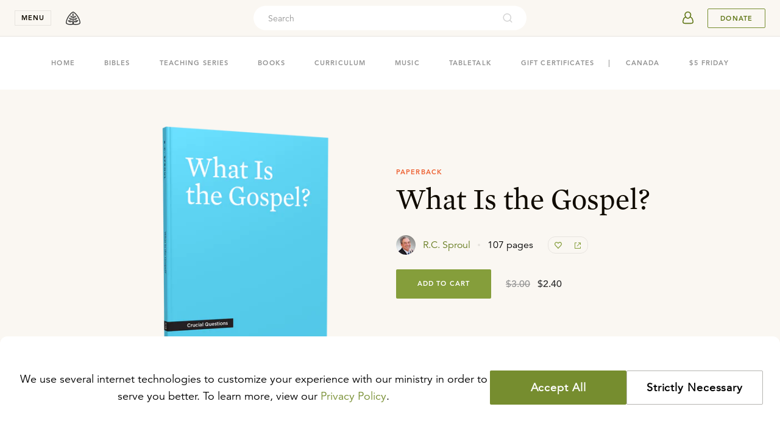

--- FILE ---
content_type: text/html
request_url: https://store.ligonier.org/what-is-the-gospel-paperback
body_size: 25463
content:
<!DOCTYPE html><html lang="en"><head><meta charSet="utf-8"/><meta name="referrer" content="origin"/><meta name="viewport" content="width=device-width,initial-scale=1"/><title>What Is the Gospel?: R.C. Sproul - Paperback, Book | Ligonier Ministries Store</title><meta name="description" content="In this booklet, Dr. R.C. Sproul explains the gospel, God’s good news for sinful people like us. While we could never save ourselves from His just condemnation, God calls us to trust in His Son, Jesus Christ, who alone can redeem us through His righteous life, atoning death, and victorious resurrection."/><meta name="keywords" content="Reformed, Reformed Theology, Reformation, Bible, Theology, Bible Study, Apologetics, Worldview, Culture, Christian Living, Church History, R.C. Sproul, Sinclair Ferguson, Stephen Nichols, Burk Parsons"/><meta property="fb:pages" content="7434613114"/><meta property="og:type" content="website"/><meta property="og:site_name" content="Ligonier Ministries"/><meta property="og:title" content="What Is the Gospel?: R.C. Sproul - Paperback, Book | Ligonier Ministries Store"/><meta property="og:description" content="In this booklet, Dr. R.C. Sproul explains the gospel, God’s good news for sinful people like us. While we could never save ourselves from His just condemnation, God calls us to trust in His Son, Jesus Christ, who alone can redeem us through His righteous life, atoning death, and victorious resurrection."/><meta property="og:image" content="https://cdn.shopify.com/s/files/1/0343/0642/4891/files/CQB33BP_front.jpg"/><meta property="og:image:secure_url" content="https://cdn.shopify.com/s/files/1/0343/0642/4891/files/CQB33BP_front.jpg"/><meta name="twitter:site" content="@Ligonier"/><meta name="twitter:card" content="summary_large_image"/><meta name="twitter:title" content="What Is the Gospel?: R.C. Sproul - Paperback, Book | Ligonier Ministries Store"/><meta name="twitter:image" content="https://cdn.shopify.com/s/files/1/0343/0642/4891/files/CQB33BP_front.jpg"/><meta name="twitter:description" content="In this booklet, Dr. R.C. Sproul explains the gospel, God’s good news for sinful people like us. While we could never save ourselves from His just condemnation, God calls us to trust in His Son, Jesus Christ, who alone can redeem us through His righteous life, atoning death, and victorious resurrection."/><meta/><link rel="icon" href="/favicon-light.png" sizes="32x32" media="(prefers-color-scheme: light)"/><link rel="icon" href="/favicon-light.png" sizes="32x32" media="(prefers-color-scheme: dark)"/><link rel="apple-touch-icon" href="/apple-touch-icon.png"/><link rel="manifest" href="/manifest.webmanifest"/><link rel="stylesheet" href="/build/_assets/tailwind-NSFYCDB2.css"/><link rel="stylesheet" href="/build/_assets/nprogress-666GC6II.css"/><link rel="dns-prefetch" href="https://images.ctfassets.net/"/><link rel="dns-prefetch" href="https://cdn.shopify.com/"/><link rel="preconnect" href="https://images.ctfassets.net/" crossorigin="anonymous"/><link rel="preconnect" href="https://cdn.shopify.com/" crossorigin="anonymous"/></head><body><header class="fixed left-0 top-0 z-50 flex h-nav w-full min-w-min items-center justify-between py-0 px-5 transition-shadow duration-250 ease-out lg:py-0 lg:px-6 bg-cream border-b border-tint-edge"><div class="flex items-center"><button class="font-bold caps mr-3 block w-nav cursor-pointer select-none border border-tint-edge bg-none px-0 py-1 text-center text-2xs text-dark-copy outline-none transition-colors duration-300 ease-in-out hover:border-dark-copy lg:mr-4" aria-expanded="false" aria-controls="navigationMenu">menu</button><div class="absolute top-nav left-0 w-full overflow-y-auto scrollbar-hide h-0" id="navigationMenu"><nav class="select-none bg-white relative z-20 transition-transform duration-300 ease-in-out -translate-y-full"><div class="mx-auto p-5 py-[20px] md:flex  md:max-w-[680px] md:flex-wrap md:justify-center md:px-0 lg:max-w-[996px] lg:py-[32px] 2xl:max-w-[1324px]"><section class="mb-5 md:w-1/2 lg:w-1/4 lg:border-l lg:border-tint-edge lg:px-[24px] md:mb-8 lg:mb-0"><button aria-label="toggle menu group" class="relative z-10 flex h-10 cursor-pointer items-center justify-between w-full"><div class="font-mercury text-[22px] text-dark-copy hover:border-transparent hover:text-link-copy md:hidden">Teaching</div><svg xmlns="http://www.w3.org/2000/svg" width="16" height="16" viewBox="0 0 16 16" data-testid="icon-16-right-arrow" role="img" aria-label="image-icon" fill="transparent" class="block m-2 -rotate-90 fill-black md:hidden"><path d="M6.218 11.729a.747.747 0 0 0 0 1.053c.29.29.763.29 1.053 0l4.256-4.255a.747.747 0 0 0 0-1.054L7.27 3.218a.747.747 0 0 0-1.053 0 .747.747 0 0 0 0 1.053l3.73 3.73-3.73 3.728z"></path></svg></button><div class="hidden font-mercury text-2xl md:inline-block"><a url="https://learn.ligonier.org" class="text-dark-copy text-[22px] hover:border-transparent hover:text-primary-600" href="https://learn.ligonier.org">Teaching</a></div><div class="max-h-fit pt-5 md:block md:max-h-fit"><div class="relative mb-3 items-center flex md:hidden"><a class="
            inline-block max-w-full text-body-copy
            text-sm hover:text-link-copy hover:border-transparent
            cursor-pointer
          " url="https://learn.ligonier.org" href="https://learn.ligonier.org">Overview</a></div><div class="relative mb-3 flex items-center"><a class="
            inline-block max-w-full text-body-copy
            text-sm hover:text-link-copy hover:border-transparent
            cursor-pointer
          " url="https://learn.ligonier.org/series" href="https://learn.ligonier.org/series">Teaching Series</a></div><div class="relative mb-3 flex items-center"><a class="
            inline-block max-w-full text-body-copy
            text-sm hover:text-link-copy hover:border-transparent
            cursor-pointer
          " url="https://learn.ligonier.org/conferences" href="https://learn.ligonier.org/conferences">Conference Messages</a></div><div class="relative mb-3 flex items-center"><a class="
            inline-block max-w-full text-body-copy
            text-sm hover:text-link-copy hover:border-transparent
            cursor-pointer
          " url="https://learn.ligonier.org/qas" href="https://learn.ligonier.org/qas">Questions &amp; Answers</a></div><div class="relative mb-3 flex items-center"><a class="
            inline-block max-w-full text-body-copy
            text-sm hover:text-link-copy hover:border-transparent
            cursor-pointer
          " url="https://learn.ligonier.org/devotionals" href="https://learn.ligonier.org/devotionals">Devotionals</a></div><div class="relative mb-3 flex items-center"><a class="
            inline-block max-w-full text-body-copy
            text-sm hover:text-link-copy hover:border-transparent
            cursor-pointer
          " url="https://learn.ligonier.org/articles" href="https://learn.ligonier.org/articles">Articles</a></div><div class="relative mb-3 flex items-center"><a class="
            inline-block max-w-full text-body-copy
            text-sm hover:text-link-copy hover:border-transparent
            cursor-pointer
          " url="https://learn.ligonier.org/sermons" href="https://learn.ligonier.org/sermons">Sermons</a></div><div class="relative mb-3 flex items-center"><a class="
            inline-block max-w-full text-body-copy
            text-sm hover:text-link-copy hover:border-transparent
            cursor-pointer
          " url="https://learn.ligonier.org/podcasts" href="https://learn.ligonier.org/podcasts">Podcasts</a></div><div class="my-6 block w-5 border-b border-primary-400"></div><div class="relative mb-3 flex items-center"><a class="
            inline-block max-w-full text-body-copy
            text-sm hover:text-link-copy hover:border-transparent
            cursor-pointer
          " url="https://learn.ligonier.org/topics" href="https://learn.ligonier.org/topics">Topics</a></div><div class="relative mb-3 flex items-center"><a class="
            inline-block max-w-full text-body-copy
            text-sm hover:text-link-copy hover:border-transparent
            cursor-pointer
          " url="https://learn.ligonier.org/scripture" href="https://learn.ligonier.org/scripture">Scripture Index</a></div><div class="relative mb-3 flex items-center"><a class="
            inline-block max-w-full text-body-copy
            text-sm hover:text-link-copy hover:border-transparent
            cursor-pointer
          " url="https://learn.ligonier.org/collections" href="https://learn.ligonier.org/collections">Collections</a></div><div class="relative mb-3 flex items-center"><a class="
            inline-block max-w-full text-body-copy
            text-sm hover:text-link-copy hover:border-transparent
            cursor-pointer
          " url="https://learn.ligonier.org/guides" href="https://learn.ligonier.org/guides">Guides</a></div></div></section><section class="mb-5 md:w-1/2 lg:w-1/4 lg:border-l lg:border-tint-edge lg:px-[24px] md:mb-8 lg:mb-0"><button aria-label="toggle menu group" class="relative z-10 flex h-10 cursor-pointer items-center justify-between w-full"><div class="font-mercury text-[22px] text-dark-copy hover:border-transparent hover:text-link-copy md:hidden">Events</div><svg xmlns="http://www.w3.org/2000/svg" width="16" height="16" viewBox="0 0 16 16" data-testid="icon-16-right-arrow" role="img" aria-label="image-icon" fill="transparent" class="block m-2 fill-black md:hidden rotate-90"><path d="M6.218 11.729a.747.747 0 0 0 0 1.053c.29.29.763.29 1.053 0l4.256-4.255a.747.747 0 0 0 0-1.054L7.27 3.218a.747.747 0 0 0-1.053 0 .747.747 0 0 0 0 1.053l3.73 3.73-3.73 3.728z"></path></svg></button><div class="hidden font-mercury text-2xl md:inline-block"><a url="/events" class="text-dark-copy text-[22px] hover:border-transparent hover:text-primary-600" href="https://www.ligonier.org/events">Events</a></div><div class="max-h-fit pt-5 md:block md:max-h-fit hidden max-h-0 p-0"><div class="relative mb-3 items-center flex md:hidden"><a class="
            inline-block max-w-full text-body-copy
            text-sm hover:text-link-copy hover:border-transparent
            cursor-pointer
          " url="/events" href="https://www.ligonier.org/events">Upcoming Events</a></div><div class="relative mb-3 flex items-center"><a class="
            inline-block max-w-full text-body-copy
            text-sm hover:text-link-copy hover:border-transparent
            cursor-pointer
          " url="https://ligonier.brushfire.com/2026northflorida/618629" href="https://ligonier.brushfire.com/2026northflorida/618629"><div class="caps mb-1 text-2xs text-link-copy">Feb 7, 2026</div><div class="mb-2 line-clamp-1">Always Ready: North Florida 2026</div></a></div><div class="relative mb-3 flex items-center"><a class="
            inline-block max-w-full text-body-copy
            text-sm hover:text-link-copy hover:border-transparent
            cursor-pointer
          " url="https://brushfire.com/ligonier/2026rymhouston/621115" href="https://brushfire.com/ligonier/2026rymhouston/621115"><div class="caps mb-1 text-2xs text-link-copy">Mar 17, 2026</div><div class="mb-2 line-clamp-1">Renewing Your Mind Live: Houston, TX</div></a></div><div class="relative mb-3 flex items-center"><a class="
            inline-block max-w-full text-body-copy
            text-sm hover:text-link-copy hover:border-transparent
            cursor-pointer
          " url="https://www.ligonier.org/2026" href="https://www.ligonier.org/2026"><div class="caps mb-1 text-2xs text-link-copy">Apr 9, 2026</div><div class="mb-2 line-clamp-1">2026 National Conference</div></a></div><div class="relative mb-3 flex items-center"><a class="
            inline-block max-w-full text-body-copy
            text-sm hover:text-link-copy hover:border-transparent
            cursor-pointer
          " url="https://www.ligoniertours.com/tours/2026-french-study-tour/" href="https://www.ligoniertours.com/tours/2026-french-study-tour/"><div class="caps mb-1 text-2xs text-link-copy">Apr 24, 2026</div><div class="mb-2 line-clamp-1">2026 French Study Tour</div></a></div><div class="relative mb-3 flex items-center"><a class="
            inline-block max-w-full text-body-copy
            text-sm hover:text-link-copy hover:border-transparent
            cursor-pointer
          " url="https://www.ligoniertours.com/?post_type=tours&amp;p=939&amp;preview=true" href="https://www.ligoniertours.com/?post_type=tours&amp;p=939&amp;preview=true"><div class="caps mb-1 text-2xs text-link-copy">Apr 30, 2026</div><div class="mb-2 line-clamp-1">2026 Rhône River Study Cruise</div></a></div></div></section><section class="mb-5 md:w-1/2 lg:w-1/4 lg:border-l lg:border-tint-edge lg:px-[24px] md:border-t md:border-tint-edge md:pt-9 lg:border-t-0 lg:pt-0"><button aria-label="toggle menu group" class="relative z-10 flex h-10 cursor-pointer items-center justify-between w-full"><div class="font-mercury text-[22px] text-dark-copy hover:border-transparent hover:text-link-copy md:hidden">Store</div><svg xmlns="http://www.w3.org/2000/svg" width="16" height="16" viewBox="0 0 16 16" data-testid="icon-16-right-arrow" role="img" aria-label="image-icon" fill="transparent" class="block m-2 fill-black md:hidden rotate-90"><path d="M6.218 11.729a.747.747 0 0 0 0 1.053c.29.29.763.29 1.053 0l4.256-4.255a.747.747 0 0 0 0-1.054L7.27 3.218a.747.747 0 0 0-1.053 0 .747.747 0 0 0 0 1.053l3.73 3.73-3.73 3.728z"></path></svg></button><div class="hidden font-mercury text-2xl md:inline-block"><a url="https://store.ligonier.org" class="text-dark-copy text-[22px] hover:border-transparent hover:text-primary-600" href="/">Store</a></div><div class="max-h-fit pt-5 md:block md:max-h-fit hidden max-h-0 p-0"><div class="relative mb-3 items-center flex md:hidden"><a class="
            inline-block max-w-full text-body-copy
            text-sm hover:text-link-copy hover:border-transparent
            cursor-pointer
          " url="https://store.ligonier.org" href="/">Store Home</a></div><div class="relative mb-3 flex items-center"><a class="
            inline-block max-w-full text-body-copy
            text-sm hover:text-link-copy hover:border-transparent
            cursor-pointer
          " url="https://store.ligonier.org/type/bible" href="/type/bible">Bibles</a></div><div class="relative mb-3 flex items-center"><a class="
            inline-block max-w-full text-body-copy
            text-sm hover:text-link-copy hover:border-transparent
            cursor-pointer
          " url="https://store.ligonier.org/type/teaching-series" href="/type/teaching-series">Teaching Series</a></div><div class="relative mb-3 flex items-center"><a class="
            inline-block max-w-full text-body-copy
            text-sm hover:text-link-copy hover:border-transparent
            cursor-pointer
          " url="https://store.ligonier.org/type/book" href="/type/book">Books</a></div><div class="relative mb-3 flex items-center"><a class="
            inline-block max-w-full text-body-copy
            text-sm hover:text-link-copy hover:border-transparent
            cursor-pointer
          " url="https://www.ligonier.org/store/collection/childrens-curriculum" href="https://www.ligonier.org/store/collection/childrens-curriculum">Curriculum</a></div><div class="relative mb-3 flex items-center"><a class="
            inline-block max-w-full text-body-copy
            text-sm hover:text-link-copy hover:border-transparent
            cursor-pointer
          " url="https://store.ligonier.org/type/music" href="/type/music">Music</a></div><div class="relative mb-3 flex items-center"><a class="
            inline-block max-w-full text-body-copy
            text-sm hover:text-link-copy hover:border-transparent
            cursor-pointer
          " url="https://store.ligonier.org/type/tabletalk" href="/type/tabletalk">Tabletalk Magazine</a></div><div class="relative mb-3 flex items-center"><a class="
            inline-block max-w-full text-body-copy
            text-sm hover:text-link-copy hover:border-transparent
            cursor-pointer
          " url="https://store.ligonier.org/collection/giftcertificate" href="/collection/giftcertificate">Gift Certificates</a></div><div class="relative mb-3 flex items-center"><a class="
            inline-block max-w-full text-body-copy
            text-sm hover:text-link-copy hover:border-transparent
            cursor-pointer
          " url="https://store.ligonier.org/collection/5-friday" href="/collection/5-friday">$5 Friday</a></div><div class="my-6 w-5 border-b border-primary-400"></div><div class="font-avenir"><div class="mb-3 text-xs text-cool-copy">New Teaching Series</div><div class="mb-2 text-sm leading-6 text-primary-600 hover:underline hover:underline-offset-4"><a url="https://store.ligonier.org/contending-for-the-faith-the-book-of-jude-download" aria-label="Promotion Product" href="/contending-for-the-faith-the-book-of-jude-download">Contending for the Faith</a></div><div class="mb-2 text-xs text-cool-copy">By Jason Helopoulos</div></div></div></section><section class="mb-5 md:w-1/2 lg:w-1/4 lg:border-l lg:border-tint-edge lg:px-[24px] md:border-t md:border-tint-edge md:pt-9 lg:border-t-0 lg:pt-0"><button aria-label="toggle menu group" class="relative z-10 flex h-10 cursor-pointer items-center justify-between w-full"><div class="font-mercury text-[22px] text-dark-copy hover:border-transparent hover:text-link-copy md:hidden">About</div><svg xmlns="http://www.w3.org/2000/svg" width="16" height="16" viewBox="0 0 16 16" data-testid="icon-16-right-arrow" role="img" aria-label="image-icon" fill="transparent" class="block m-2 fill-black md:hidden rotate-90"><path d="M6.218 11.729a.747.747 0 0 0 0 1.053c.29.29.763.29 1.053 0l4.256-4.255a.747.747 0 0 0 0-1.054L7.27 3.218a.747.747 0 0 0-1.053 0 .747.747 0 0 0 0 1.053l3.73 3.73-3.73 3.728z"></path></svg></button><div class="hidden font-mercury text-2xl md:inline-block"><a url="https://about.ligonier.org" class="text-dark-copy text-[22px] hover:border-transparent hover:text-primary-600" href="https://about.ligonier.org">About</a></div><div class="max-h-fit pt-5 md:block md:max-h-fit hidden max-h-0 p-0"><div class="relative mb-3 flex items-center"><a class="
            inline-block max-w-full text-body-copy
            text-sm hover:text-link-copy hover:border-transparent
            cursor-pointer
          " url="https://about.ligonier.org" href="https://about.ligonier.org">Ligonier Ministries</a></div><div class="relative mb-3 flex items-center"><a class="
            inline-block max-w-full text-body-copy
            text-sm hover:text-link-copy hover:border-transparent
            cursor-pointer
          " url="/posts" href="https://www.ligonier.org/posts">News &amp; Updates</a></div><div class="relative mb-3 flex items-center"><a class="
            inline-block max-w-full text-body-copy
            text-sm hover:text-link-copy hover:border-transparent
            cursor-pointer
          " url="/give" href="https://www.ligonier.org/give">Supporting Ligonier</a></div><div class="my-6 block w-5 border-b border-primary-400"></div><div class="relative mb-3 flex items-center"><a class="
            inline-block max-w-full text-body-copy
            text-sm hover:text-link-copy hover:border-transparent
            cursor-pointer
          " url="https://tabletalkmagazine.com/" href="https://tabletalkmagazine.com/">Tabletalk Magazine</a></div><div class="relative mb-3 flex items-center"><a class="
            inline-block max-w-full text-body-copy
            text-sm hover:text-link-copy hover:border-transparent
            cursor-pointer
          " url="https://renewingyourmind.org" href="https://renewingyourmind.org">Renewing Your Mind</a></div><div class="relative mb-3 flex items-center"><a class="
            inline-block max-w-full text-body-copy
            text-sm hover:text-link-copy hover:border-transparent
            cursor-pointer
          " url="https://connect.ligonier.org" href="https://connect.ligonier.org">Ligonier Connect</a></div><div class="relative mb-3 flex items-center"><a class="
            inline-block max-w-full text-body-copy
            text-sm hover:text-link-copy hover:border-transparent
            cursor-pointer
          " url="https://reformationstudybible.com" href="https://reformationstudybible.com">Reformation Study Bible</a></div><div class="relative mb-3 flex items-center"><a class="
            inline-block max-w-full text-body-copy
            text-sm hover:text-link-copy hover:border-transparent
            cursor-pointer
          " url="https://reformationbiblecollege.org" href="https://reformationbiblecollege.org">Reformation Bible College</a></div><div class="relative mb-3 flex items-center"><a class="
            inline-block max-w-full text-body-copy
            text-sm hover:text-link-copy hover:border-transparent
            cursor-pointer
          " url="https://refnet.fm" href="https://refnet.fm">RefNet</a></div></div></section></div><div class="bg-cream py-6 lg:py-8 px-10"><section class="flex mx-auto w-full flex-col justify-center items-center md:flex-row md:max-w-5xl"><div class="flex items-center mb-5 md:mb-0 md:mr-10"><svg xmlns="http://www.w3.org/2000/svg" width="24" height="24" viewBox="0 0 24 24" data-testid="icon-24-mail" role="img" aria-label="image-icon" fill="transparent" class="block mr-5 fill-secondary-500"><path d="M19 0a1 1 0 0 1 1 1v6.589l3.626 2.63.067.06a.963.963 0 0 1 .132.156l.073.125-.02-.039c.041.076.072.155.092.235l.023.126L24 11v12l-.002.067-.011.098-.025.111-.025.074-.059.129-.04.066-.071.097-.06.065-.083.075-.122.083-.096.05-.096.036-.134.034-.058.008L23 24H1a1 1 0 0 1-1-1V10.99l.007-.105.023-.128.037-.117.036-.081.033-.062.044-.069-.058.093.04-.068.082-.108.081-.083a.962.962 0 0 1 .102-.082L4 7.59V1a1 1 0 0 1 1-1h14zM2 12.684V22h17.08L4.683 14.149a.998.998 0 0 1-.313-.172L2 12.684zm20-.001-2.37 1.294a.998.998 0 0 1-.313.172l-5.23 2.85L22 21.315v-8.632zM18 2H6v10.588l6 3.273 6-3.273V2zm-3 7a1 1 0 1 1 0 2H9a1 1 0 1 1 0-2h6zm0-4a1 1 0 1 1 0 2H9a1 1 0 0 1 0-2h6z"></path></svg><h3 class="font-mercury text-lg lg:text-xl">Stay in Touch</h3></div><div class="w-full md:w-1/2"><div class="flex mx-auto w-full"><input type="email" required="" class="mr-3 h-7 rounded border border-tint-edge bg-inherit indent-3 text-xs w-full" placeholder="Enter your email address." value=""/><button aria-label="Submit" class="group no-underline inline-flex items-center justify-center shrink-0 select-none cursor-pointer outline-none transition-colors py-0 px-2 text-3xs leading-4 text-link-copy bg-transparent border border-primary-500 hover:bg-primary-400/10 caps rounded pointer-events-none opacity-70 w-[69px] h-7" disabled="">Submit</button></div></div></section></div></nav><div class="absolute top-0 bottom-0 left-0 right-0 z-10 bg-tint-fill transition-opacity duration-300 ease-in-out opacity-0 " role="button" tabindex="0" aria-label="region outside navigation menu that can be interacted with to close navigation menu"></div></div><a aria-label="logo" class="group no-underline inline-flex items-center justify-center shrink-0 select-none cursor-pointer outline-none transition-colors h-10 text-2xs leading-4 bg-transparent hover:bg-transparent border-none px-0 py-0 caps rounded w-10" href="https://www.ligonier.org"><svg xmlns="http://www.w3.org/2000/svg" width="24" height="24" viewBox="0 0 24 24" data-testid="icon-24-logo" role="img" aria-label="image-icon" fill="transparent" class="block fill-body-copy transition-colors group-hover:fill-cool-copy"><path fill-rule="evenodd" d="M19.847 8.32c-2.354-3.467-5.173-6.317-7.61-7.233L12 1l-.239.087c-2.435.916-5.255 3.766-7.608 7.232C1.823 11.793.013 15.86 0 19.34c.004.741.432 1.325.95 1.75 1.57 1.26 4.464 1.889 6.767 1.91.473 0 .92-.03 1.33-.096 1.433-.243 2.547-.603 2.953-.585.407-.018 1.52.342 2.95.585.412.066.859.096 1.332.096a14.713 14.713 0 0 0 4.827-.861c.747-.28 1.414-.615 1.941-1.05.517-.425.945-1.009.95-1.75-.013-3.48-1.823-7.546-4.153-11.02zm-7.684-.638c-.1-.006-.235-.19-.235-.19l.078-1.034c.061-.804-.013-1.916.058-1.843.2.208.438 1.45.415 1.806-.023.357-.124 1.247-.316 1.26zm9.998 12.31c-1.03.891-3.872 1.612-5.879 1.59-.413 0-.793-.027-1.105-.078a13.74 13.74 0 0 1-.688-.13c-.235-.058-.904-.2-1.298-.771-.259-.375-.522-1.532.07-2.002.952-.758 1.89.145 3.053.013 2.791-.316 2.753-2.055 4.725-3.18-3.737-.992-6.825.257-7.523 1.654-.6 1.198-.913.706-.906.303l-.002-.944c0-.414.012-1.235.697-1.712.715-.501.89-.136 2.367-.254 2.128-.171 2.412-2.084 3.638-2.884-1.213.078-4.517-1.334-6.135 2.127-.106.227-.472.494-.602.741-.007-1.328-.06-1.733-.001-2.277.035-.336.27-1.18.676-1.254.32-.056 1.024-.111 1.398-.194.995-.221 2.167-1.365 2.108-2.952-.878.364-3.086-.322-3.987 2.348-.088.191-.23.6-.307.823.038-.35-.157-2.087-.057-2.777.085-.088 1.536-1.277.539-3.097-.426-.774-.95-1.7-.95-1.7s-.523.926-.947 1.7c-.998 1.82.462 3.018.547 3.105 0 0-.011 2.177-.039 2.35-.094.622-.379-.974-.794-1.507-.497-.642-1.002-.993-1.96-1.114-.565-.07-.627.011-1.589-.13 1.061 3.496 2.75 2.87 3.675 3.079.396.09.59 1.326.59 1.326.029-.222-.01 2.1.005 2.108-.721-.419-1.527-3.06-3.678-2.91-1.608.111-2.852-.012-2.946-.065 1.087 1.924 1.852 3.598 5.36 3.106.693-.099 1.131 1.02 1.14 1.255 0 0 .05 1.015-.027 1.74-.073.695-.492.104-.92-.342-.428-.447-2.041-2.152-4.802-1.74-1.538.23-1.338.16-2.645-.021.592.787 2.323 4.303 5.53 2.952 1.815-.764 3.089.434 2.392 2.194-.142.358-.627.703-1.405.91-.21.044-.425.086-.656.123a7.19 7.19 0 0 1-1.106.079c-1.342.001-3.045-.29-4.343-.775-.65-.239-1.196-.532-1.536-.815-.35-.293-.44-.517-.436-.654-.012-2.974 1.67-6.91 3.91-10.222C7.436 5.937 10.125 3.31 12 2.514c1.875.796 4.563 3.423 6.687 6.603 2.242 3.311 3.922 7.248 3.91 10.222.004.137-.086.36-.436.653zm-7.696-2.847c.002-.001.988-1.56 3.894-1.524.17.001.556.042.736.061 0 0 .041.053-.157.073-.865.117-2.852.94-3.313 1.151-.328.145-.938.426-1.146.43-.042 0-.059-.076-.014-.19zm3.152-5.107c-.129.196-2.282.576-3.699 1.659 0 0-.112-.07-.083-.137.946-1.777 3.24-1.542 3.782-1.522zm-4.239-1.926c.295-1.069 1.543-1.55 2.455-1.649l.17-.018c-.243.453-1.684.852-2.534 1.783 0 0-.113-.033-.09-.116zm-2.761-.17c0 .099-.122.08-.122.08s-1.153-.9-2.278-1.635c-.055-.022-.05-.068-.05-.068 1.355.135 2.339.934 2.45 1.623zm-.369 3.576c0 .054-.098.069-.098.069-.109-.008-.995-.49-1.713-.842-.883-.431-1.881-.69-1.881-.69 1.817-.203 2.94.29 3.58 1.233.068.104.104.153.112.23zm-5.324 2.588c.008-.059 1.086-.22 1.483-.22 2.117 0 3.16 1.2 3.181 1.29 0 .052-.08.08-.088.08-.247-.007-2.71-1.002-4.51-1.108 0 0-.064-.024-.066-.042z"></path></svg></a></div><div class="h-full w-full items-center justify-end md:mr-3 md:absolute md:left-0 md:right-0 md:top-1/2 md:-z-10 md:-translate-y-1/2 md:justify-center hidden xs:flex"><div class="relative hidden h-full max-w-md grow items-center md:flex"><div class="flex h-10 items-center rounded-3xl p-1 bg-white w-full"><input placeholder="Search" id="headlessui-combobox-input-:Rmb6a9:" role="combobox" type="text" aria-expanded="false" aria-autocomplete="list" data-headlessui-state="" class="h-8 w-full flex-auto border-none bg-transparent p-0 pl-5 font-avenir text-sm outline-none placeholder:text-cool-copy text-dark-copy"/><svg xmlns="http://www.w3.org/2000/svg" viewBox="0 0 24 24" width="20" height="20" fill="transparent" data-testid="icon-20-search" role="img" class="block cursor-pointer my-0 mx-[18px] min-w-[18px] flex-initial fill-cool-copy opacity-40"><path d="M16.041 15.856c-0.034 0.026-0.067 0.055-0.099 0.087s-0.060 0.064-0.087 0.099c-1.258 1.213-2.969 1.958-4.855 1.958-1.933 0-3.682-0.782-4.95-2.050s-2.050-3.017-2.050-4.95 0.782-3.682 2.050-4.95 3.017-2.050 4.95-2.050 3.682 0.782 4.95 2.050 2.050 3.017 2.050 4.95c0 1.886-0.745 3.597-1.959 4.856zM21.707 20.293l-3.675-3.675c1.231-1.54 1.968-3.493 1.968-5.618 0-2.485-1.008-4.736-2.636-6.364s-3.879-2.636-6.364-2.636-4.736 1.008-6.364 2.636-2.636 3.879-2.636 6.364 1.008 4.736 2.636 6.364 3.879 2.636 6.364 2.636c2.125 0 4.078-0.737 5.618-1.968l3.675 3.675c0.391 0.391 1.024 0.391 1.414 0s0.391-1.024 0-1.414z"></path></svg></div><button aria-label="cross" class="group no-underline inline-flex items-center justify-center shrink-0 select-none cursor-pointer outline-none transition-colors h-10 text-2xs leading-4 bg-transparent hover:bg-transparent border-none px-0 py-0 caps rounded w-10 ml-2 -mr-3 md:hidden"><svg xmlns="http://www.w3.org/2000/svg" width="16" height="16" viewBox="0 0 16 16" data-testid="icon-16-cross" role="img" aria-label="image-icon" fill="transparent" class="block fill-body-copy transition-colors group-hover:fill-cool-copy"><path d="M12.791 3.209a.714.714 0 0 1 0 1.01L9.01 8l3.781 3.781a.714.714 0 0 1-1.01 1.01L8 9.01l-3.781 3.781a.71.71 0 0 1-1.01 0 .715.715 0 0 1 0-1.01L6.99 8 3.209 4.219a.715.715 0 0 1 1.01-1.01L8 6.99l3.781-3.781a.715.715 0 0 1 1.01 0z"></path></svg></button></div><button aria-label="search" class="group no-underline inline-flex items-center justify-center shrink-0 select-none cursor-pointer outline-none transition-colors h-10 text-2xs leading-4 bg-transparent hover:bg-transparent border-none px-0 py-0 caps rounded mr-5 w-auto md:hidden"><svg xmlns="http://www.w3.org/2000/svg" viewBox="0 0 24 24" width="20" height="20" fill="transparent" data-testid="icon-20-search" role="img" aria-label="image-icon" class="block fill-body-copy transition-colors group-hover:fill-cool-copy"><path d="M16.041 15.856c-0.034 0.026-0.067 0.055-0.099 0.087s-0.060 0.064-0.087 0.099c-1.258 1.213-2.969 1.958-4.855 1.958-1.933 0-3.682-0.782-4.95-2.050s-2.050-3.017-2.050-4.95 0.782-3.682 2.050-4.95 3.017-2.050 4.95-2.050 3.682 0.782 4.95 2.050 2.050 3.017 2.050 4.95c0 1.886-0.745 3.597-1.959 4.856zM21.707 20.293l-3.675-3.675c1.231-1.54 1.968-3.493 1.968-5.618 0-2.485-1.008-4.736-2.636-6.364s-3.879-2.636-6.364-2.636-4.736 1.008-6.364 2.636-2.636 3.879-2.636 6.364 1.008 4.736 2.636 6.364 3.879 2.636 6.364 2.636c2.125 0 4.078-0.737 5.618-1.968l3.675 3.675c0.391 0.391 1.024 0.391 1.414 0s0.391-1.024 0-1.414z"></path></svg></button></div><div class="flex items-center"><div class="flex"><div class="flex whitespace-nowrap border-0 px-0 pr-3"><a href="https://auth.ligonier.org/authorize?redirectUri=https://store.ligonier.org/what-is-the-gospel-paperback&amp;grantType=implicit_cookie"><button aria-label="userAvatar" class="group no-underline items-center justify-center shrink-0 select-none cursor-pointer outline-none transition-colors h-10 text-2xs bg-transparent hover:bg-transparent border-none px-0 py-0 caps rounded w-10 flex"><svg xmlns="http://www.w3.org/2000/svg" width="40" height="40" viewBox="0 0 40 40" data-testid="icon-40-userAvatar" role="img" fill="transparent" class="block transition-colors fill-primary-600 group-hover:fill-cool-copy"><path d="M27.994 21.161c-.48-1.573-1.83-2.988-3.49-3.751.776-1.497 1.083-3.263.514-4.888a5.498 5.498 0 0 0-2.83-3.125c-2.833-1.343-6.25.024-7.444 2.744l.114.05-.114-.05c-.776 1.768-.46 3.755.44 5.406-1.525.792-2.73 2.123-3.18 3.59l-.947 3.157c-.363 1.194-.202 2.543.66 3.531.775.884 1.952 1.3 3.128 1.3h10.307c1.177 0 2.354-.416 3.129-1.3.864-.99 1.026-2.337.662-3.53l-.95-3.133zm-4.338-6.808c-.017 1.035-.397 2.077-.988 2.952-.54.802-1.321 1.55-2.3 1.78-1.352.316-2.57-.594-3.32-1.632l-.111-.155c-.933-1.391-1.338-3.2-.586-4.712a3.902 3.902 0 0 1 3.455-2.139c2.208 0 3.883 1.876 3.85 3.906zM12.98 26.794c-.49-.57-.545-1.352-.33-2.062h.001l.947-3.155c.33-1.077 1.297-2.115 2.503-2.703.944 1.076 2.32 1.923 3.87 1.861 1.484-.06 2.761-.918 3.645-1.974 1.324.554 2.425 1.668 2.784 2.84l.944 3.115v.002l.005.018c.233.765.133 1.46-.264 1.978l-.017.022-.027.034c-.406.492-1.07.77-1.886.77h-10.31c-.712 0-1.422-.23-1.865-.746z"></path></svg></button></a></div></div><a aria-label="Donate" class="group no-underline inline-flex items-center justify-center shrink-0 select-none cursor-pointer outline-none transition-colors py-0 text-2xs leading-4 text-link-copy bg-transparent border border-primary-500 hover:bg-primary-400/10 caps rounded font-bold h-8 px-5 lg:inline-flex" href="https://donate.ligonier.org">Donate</a></div></header><main class="flex min-h-screen flex-col items-center pt-nav" aria-label="main"><div class="fixed top-[60px] z-50 w-full"></div><div class="w-full md:flex md:flex-col md:items-center md:justify-center"><div class="flex cursor-pointer items-center px-5 py-2 md:hidden" role="switch" aria-checked="false" tabindex="0"><div class="flex-grow font-mercury text-[22px] text-body-copy">Store</div><div class="flex-grow-0 basis-4 transition-transform duration-300 ease-in-out rotate-90"><svg xmlns="http://www.w3.org/2000/svg" width="16" height="16" viewBox="0 0 16 16" data-testid="icon-16-right-arrow" role="img" fill="transparent" class="block fill-black"><path d="M6.218 11.729a.747.747 0 0 0 0 1.053c.29.29.763.29 1.053 0l4.256-4.255a.747.747 0 0 0 0-1.054L7.27 3.218a.747.747 0 0 0-1.053 0 .747.747 0 0 0 0 1.053l3.73 3.73-3.73 3.728z"></path></svg></div></div><div class="z-10 w-full flex-col items-center justify-center hidden md:flex md:flex-row md:flex-wrap"><div class="w-full py-2 px-6 text-lg md:caps md:w-auto md:px-6 md:py-9 md:text-2xs"><a class="py-2 text-cool-copy  no-underline hover:text-link-copy hover:no-underline" data-testid="CategoryLink:home" href="/">Home</a></div><div class="w-full py-2 px-6 text-lg md:caps md:w-auto md:px-6 md:py-9 md:text-2xs"><a class="py-2 text-cool-copy  no-underline hover:text-link-copy hover:no-underline" data-testid="CategoryLink:bible" href="/type/bible">Bibles</a></div><div class="w-full py-2 px-6 text-lg md:caps md:w-auto md:px-6 md:py-9 md:text-2xs"><a class="py-2 text-cool-copy  no-underline hover:text-link-copy hover:no-underline" data-testid="CategoryLink:teaching-series" href="/type/teaching-series">Teaching Series</a></div><div class="w-full py-2 px-6 text-lg md:caps md:w-auto md:px-6 md:py-9 md:text-2xs"><a class="py-2 text-cool-copy  no-underline hover:text-link-copy hover:no-underline" data-testid="CategoryLink:book" href="/type/book">Books</a></div><div class="w-full py-2 px-6 text-lg md:caps md:w-auto md:px-6 md:py-9 md:text-2xs"><a class="py-2 text-cool-copy  no-underline hover:text-link-copy hover:no-underline" data-testid="CategoryLink:curriculum" href="/collection/childrens-curriculum">Curriculum</a></div><div class="w-full py-2 px-6 text-lg md:caps md:w-auto md:px-6 md:py-9 md:text-2xs"><a class="py-2 text-cool-copy  no-underline hover:text-link-copy hover:no-underline" data-testid="CategoryLink:music" href="/type/music">Music</a></div><div class="w-full py-2 px-6 text-lg md:caps md:w-auto md:px-6 md:py-9 md:text-2xs"><a class="py-2 text-cool-copy  no-underline hover:text-link-copy hover:no-underline" data-testid="CategoryLink:tabletalk" href="/type/tabletalk">Tabletalk</a></div><div class="w-full py-2 px-6 text-lg md:caps md:w-auto md:px-6 md:py-9 md:text-2xs"><a class="py-2 text-cool-copy  no-underline hover:text-link-copy hover:no-underline" data-testid="CategoryLink:giftcertificate" href="/collection/giftcertificate">Gift Certificates</a></div><div class="hidden border-l border-cool-copy w-1 h-3 md:block"></div><div class="w-full py-2 px-6 text-lg md:caps md:w-auto md:px-6 md:py-9 md:text-2xs"><a class="py-2 text-cool-copy  no-underline hover:text-link-copy hover:no-underline" data-testid="CategoryLink:ligonier-ca-store" href="https://www.ligonier.ca/store">Canada</a></div><div class="w-full py-2 px-6 text-lg md:caps md:w-auto md:px-6 md:py-9 md:text-2xs"><a class="py-2 text-cool-copy  no-underline hover:text-link-copy hover:no-underline" data-testid="CategoryLink:five-dollar-friday" href="/collection/5-friday">$5 Friday</a></div></div></div><div class="fixed right-0 left-0 min-h-min top-0 opacity-1 z-10 flex w-full border-b bg-white p-5 transition-transform duration-500 sm:justify-center lg:bg-cream -translate-y-full"><div class="flex w-full items-center md:w-[496px] lg:w-[666px]"><img rel="preload" srcSet="https://cdn.shopify.com/s/files/1/0343/0642/4891/files/CQB33BP_front_70x.jpg?v=1687876983 1x,
https://cdn.shopify.com/s/files/1/0343/0642/4891/files/CQB33BP_front_105x.jpg?v=1687876983 1.5x,
https://cdn.shopify.com/s/files/1/0343/0642/4891/files/CQB33BP_front_140x.jpg?v=1687876983 2x,
https://cdn.shopify.com/s/files/1/0343/0642/4891/files/CQB33BP_front_210x.jpg?v=1687876983 3x" alt="What Is the Gospel? — Paperback" class="min-h-[70px] object-contain w-[70px] hidden h-[51px] max-w-none items-start md:mr-6 md:flex"/><div class="flex w-full flex-col items-start justify-between md:flex-row md:items-center"><div class="grow lg:w-full"><h3 class="mb-2 text-lg leading-6 line-clamp-1 md:text-xl lg:w-full lg:text-2xl">What Is the Gospel?</h3><div><div class="text-md hidden flex-row md:flex"><span class="text-stone after:pl-3 after:content-[&#x27;•&#x27;]"><a class="border-b border-transparent text-link-copy hover:border-b hover:border-link-copy" href="https://www.ligonier.org/learn/teachers/rc-sproul">R.C. Sproul</a></span><div class="flex items-center text-sm text-cool-copy">Paperback</div></div></div></div><div class="sm:pl-5"></div><span class="text-body-copy text-base pr-6 font-avenir-bold !text-sm"><span class="mr-3 text-cool-copy line-through" data-testid="MSRPItemPrice">$3.00</span><span data-testid="ItemPrice">$2.40</span></span></div></div><div class="ml-5 flex items-center"><button aria-label="[object Object],false" class="group no-underline inline-flex items-center justify-center shrink-0 select-none cursor-pointer outline-none transition-colors h-10 py-0 text-2xs text-white bg-primary-400 border-none hover:bg-primary-600 caps rounded px-6"><div class=""><span class="md:hidden"><span>Add</span></span><span class="hidden md:flex"><span>Add to cart</span></span></div></button></div></div><div class="relative w-full overflow-hidden sm:overflow-visible" data-testid="ProductHeader"><div class="absolute bottom-0 left-0 right-0 top-16 bg-cream md:top-12 lg:top-0 lg:bottom-8"></div><header class="relative mx-auto grid grid-cols-[20px_1fr_20px] gap-0 md:grid-cols-[1fr_repeat(8,70px)_1fr] md:gap-5 lg:grid-cols-[1fr_repeat(12,70px)_1fr] lg:gap-5 2xl:grid-cols-[1fr_repeat(16,70px)_1fr] 2xl:gap-5"><div class="w-full shrink-0 pt-6 row-start-1 col-start-2 flex justify-center sm:mx-auto md:col-start-4 md:col-span-4 lg:mx-0 lg:pt-12 xl:pt-16 lg:col-start-2 lg:col-span-5 2xl:col-start-3 2xl:col-span-6"><div class="max-w-xs flex-1 md:max-w-none"><div class="relative h-0 w-full pb-[100%] lg:ml-auto" data-testid="ProductImage"><div class="absolute h-full w-full"><img rel="preload" sizes="
                (max-width: 767px) 400px,
                (min-width: 768px) and (max-width: 1023px) 375px,
                (min-width: 1024px) and (max-width: 1535px) 600px,
                (min-width: 1536px) 700px
              " srcSet="https://cdn.shopify.com/s/files/1/0343/0642/4891/files/CQB33BP_3d_x640_y275_375x.png?v=1707504757 375w,
https://cdn.shopify.com/s/files/1/0343/0642/4891/files/CQB33BP_3d_x640_y275_400x.png?v=1707504757 400w,
https://cdn.shopify.com/s/files/1/0343/0642/4891/files/CQB33BP_3d_x640_y275_600x.png?v=1707504757 600w,
https://cdn.shopify.com/s/files/1/0343/0642/4891/files/CQB33BP_3d_x640_y275_700x.png?v=1707504757 700w" alt="What Is the Gospel? — Paperback" style="transform:scale(1.2736318407960199) translateX(0px)" class="pointer-events-none h-full w-full object-contain lg:ml-20 "/></div></div></div></div><div class="w-full pt-5 pb-6 text-center row-start-2 col-start-2 md:pt-8 md:col-span-8 md:col-start-2 lg:self-center lg:pt-0 lg:text-left lg:row-start-1 lg:col-start-8 lg:col-span-5 2xl:col-start-10 2xl:col-span-7"><div class="caps mb-3 text-2xs text-secondary-500">Paperback</div><h1 data-testid="ProductPageHeadline" class="mb-3 w-full text-center font-mercury text-3xl leading-snug text-dark-copy sm:text-4xl md:text-5xl lg:max-w-lg lg:text-left">What Is the Gospel?</h1><div class="flex items-center justify-center py-6 lg:justify-start"><div class="flex items-center justify-center lg:justify-start"><div class="shrink grow-0"><div class="relative flex items-center"><a url="https://www.ligonier.org/learn/teachers/rc-sproul" class="shrink-0 flex items-center justify-center tracking-wider font-avenir text-center box-border h-[32px] w-[32px] rounded-[16px] text-2xs relative after:rounded-[16px] after:absolute after:top-[-1px] after:right-[-1px] after:bottom-[-1px] after:left-[-1px] bg-cream after:border-frost cursor-pointer text-link-copy" title="R.C. Sproul" href="https://www.ligonier.org/learn/teachers/rc-sproul"><img rel="preload" srcSet="https://images.ctfassets.net/ukqj0ybhazqg/sproul_rc-web.jpg/32666e3b2f03278bf33524d68bba9b79/3438x3438_Sproul_RC.jpg?w=32 1x,
https://images.ctfassets.net/ukqj0ybhazqg/sproul_rc-web.jpg/32666e3b2f03278bf33524d68bba9b79/3438x3438_Sproul_RC.jpg?w=48 1.5x,
https://images.ctfassets.net/ukqj0ybhazqg/sproul_rc-web.jpg/32666e3b2f03278bf33524d68bba9b79/3438x3438_Sproul_RC.jpg?w=64 2x,
https://images.ctfassets.net/ukqj0ybhazqg/sproul_rc-web.jpg/32666e3b2f03278bf33524d68bba9b79/3438x3438_Sproul_RC.jpg?w=96 3x" alt="R.C. Sproul" class="object-cover h-[32px] w-[32px] rounded-[16px] text-2xs relative after:rounded-[16px] after:absolute after:top-[-1px] after:right-[-1px] after:bottom-[-1px] after:left-[-1px]"/></a><a url="https://www.ligonier.org/learn/teachers/rc-sproul" class="ml-3 font-avenir text-base hover:underline underline-offset-4 text-link-copy" href="https://www.ligonier.org/learn/teachers/rc-sproul">R.C. Sproul</a></div></div><div class="mx-3 h-1 w-1 rounded-md bg-tint-edge md:block"></div><div class="flex flex-wrap items-center "><div class="text-[16px]">107 pages</div></div></div><div class="shrink-0 ml-4 md:ml-6"><div class="relative"><div data-testid="shareAndLikeButton" class="relative inline-flex min-w-min flex-row items-center justify-center"><div class="h-7 rounded-xl border border-tint-edge"><button aria-label="favorite" class="group no-underline inline-flex items-center justify-center shrink-0 select-none cursor-pointer outline-none transition-colors text-2xs bg-transparent hover:bg-transparent border-none px-0 py-0 caps rounded w-8 h-7"><svg xmlns="http://www.w3.org/2000/svg" width="12" height="12" viewBox="0 0 12 12" data-testid="icon-12-favorite" role="img" fill="transparent" class="block transition-colors group-hover:fill-cool-copy fill-primary-400 cursor-pointer"><path d="M3.276 0a3.17 3.17 0 0 0-2.33 1.018c-1.262 1.36-1.26 3.516 0 4.876l4.602 4.961a.616.616 0 0 0 .898 0l4.607-4.957c1.263-1.359 1.262-3.516 0-4.875a3.166 3.166 0 0 0-4.654 0l-.4.428-.398-.433A3.16 3.16 0 0 0 3.276 0zm0 1.196c.509 0 1.014.22 1.422.658l.855.917a.616.616 0 0 0 .898 0l.85-.907c.815-.877 2.034-.877 2.849 0 .814.877.814 2.321 0 3.199L5.995 9.534 1.85 5.058c-.815-.88-.815-2.327 0-3.204.407-.439.918-.658 1.426-.658z"></path></svg></button><button aria-label="share" class="group no-underline inline-flex items-center justify-center shrink-0 select-none cursor-pointer outline-none transition-colors text-2xs bg-transparent hover:bg-transparent border-none px-0 py-0 caps rounded w-8 h-7"><svg xmlns="http://www.w3.org/2000/svg" width="12" height="12" viewBox="0 0 12 12" data-testid="icon-12-share" role="img" fill="transparent" class="block transition-colors group-hover:fill-cool-copy fill-primary-400"><path d="M10 10V7.998c0-.275.222-.498.5-.498.276 0 .5.222.5.498v2.504a.497.497 0 0 1-.5.498h-9a.497.497 0 0 1-.5-.5v-9c0-.276.222-.5.498-.5h2.504c.275 0 .498.222.498.5 0 .276-.222.5-.498.5H2v8h8zm0-7.293L5.57 7.14a.5.5 0 1 1-.707-.708L9.292 2H7.499a.5.5 0 1 1 0-1h3.004a.495.495 0 0 1 .498.498v3.004a.5.5 0 1 1-1 0V2.707z"></path></svg></button></div><div class="fixed top-0 left-0 h-full w-full items-center justify-center overflow-auto hidden bg-black bg-opacity-25 z-10" role="dialog"><div><div class="bg-red flex w-full flex-col items-center bg-white p-6 sm:w-[436px]"><svg xmlns="http://www.w3.org/2000/svg" width="16" height="16" viewBox="0 0 16 16" data-testid="icon-16-cross" role="img" fill="transparent" class="block cursor-pointer self-end fill-slate"><path d="M12.791 3.209a.714.714 0 0 1 0 1.01L9.01 8l3.781 3.781a.714.714 0 0 1-1.01 1.01L8 9.01l-3.781 3.781a.71.71 0 0 1-1.01 0 .715.715 0 0 1 0-1.01L6.99 8 3.209 4.219a.715.715 0 0 1 1.01-1.01L8 6.99l3.781-3.781a.715.715 0 0 1 1.01 0z"></path></svg><div class="my-6 mx-0 text-center font-mercury text-xl text-body-copy">Share This Resource</div><div class="mb-6 w-full xs:w-80"><div class="avenir flex h-10 min-w-[200px] items-center justify-between rounded bg-smoke py-0 px-6 text-xs"><span class="overflow-hidden text-ellipsis whitespace-nowrap text-cool-copy" title="https://store.ligonier.org/what-is-the-gospel-paperback">https://store.ligonier.org/what-is-the-gospel-paperback</span><button class="ml-2 -mr-2 cursor-pointer select-none border-none bg-transparent p-2 text-right text-link-copy outline-none">Copy</button></div></div><div class="mb-6 flex items-center"><button class="transition-background inline-flex h-10 w-10 cursor-pointer select-none items-center justify-center rounded-full border-none outline-none duration-200 ease-out bg-facebook-color-default hover:bg-facebook-color-light mr-2" title="Facebook" data-variant="facebook"><svg xmlns="http://www.w3.org/2000/svg" width="20" height="20" viewBox="0 0 20 20" data-testid="icon-20-facebook" role="img" fill="transparent" class="block shrink-0 fill-white"><path d="M8.023 18 8 11H5V8h3V6c0-2.7 1.672-4 4.08-4 1.153 0 2.144.086 2.433.124v2.821h-1.67c-1.31 0-1.563.623-1.563 1.536V8H15l-1 3h-2.72v7H8.023z"></path></svg></button><button class="transition-background inline-flex h-10 w-10 cursor-pointer select-none items-center justify-center rounded-full border-none outline-none duration-200 ease-out bg-twitter-color-default hover:bg-twitter-color-light mr-2" title="Twitter" data-variant="twitter"><svg width="18" height="18" viewBox="0 0 24 24" aria-hidden="true" data-testid="icon-20-x-twitter" role="img" fill="transparent" class="block shrink-0 fill-white"><path d="M18.244 2.25h3.308l-7.227 8.26 8.502 11.24H16.17l-5.214-6.817L4.99 21.75H1.68l7.73-8.835L1.254 2.25H8.08l4.713 6.231zm-1.161 17.52h1.833L7.084 4.126H5.117z"></path></svg></button><button class="transition-background inline-flex h-10 w-10 cursor-pointer select-none items-center justify-center rounded-full border-none outline-none duration-200 ease-out bg-linkedin-color-default hover:bg-linkedin-color-light mr-2" title="Linkedin" data-variant="linkedin"><svg xmlns="http://www.w3.org/2000/svg" width="40" height="40" fill="transparent" data-testid="icon-20-linkedin" role="img" class="block shrink-0 fill-white"><circle cx="20" cy="20" r="20" fill="#0E76A8"></circle><path fill="#fff" fill-rule="evenodd" d="M15.806 17.204h-3.593V28h3.593V17.204Zm.236-3.34c-.023-1.058-.78-1.864-2.01-1.864-1.228 0-2.032.806-2.032 1.865 0 1.036.78 1.866 1.986 1.866h.023c1.253 0 2.033-.83 2.033-1.866Zm12.721 7.946c0-3.316-1.772-4.86-4.137-4.86-1.907 0-2.762 1.048-3.238 1.784v-1.53h-3.594c.047 1.013 0 10.796 0 10.796h3.594v-6.03c0-.322.023-.644.118-.875.26-.644.85-1.311 1.843-1.311 1.301 0 1.821.99 1.821 2.44V28h3.593v-6.19Z" clip-rule="evenodd"></path></svg></button><button class="transition-background inline-flex h-10 w-10 cursor-pointer select-none items-center justify-center rounded-full border-none outline-none duration-200 ease-out bg-email-color-default hover:bg-email-color-light" title="Email" data-variant="email"><svg xmlns="http://www.w3.org/2000/svg" width="40" height="40" fill="transparent" data-testid="icon-20-email" role="img" class="block shrink-0 fill-white"><circle cx="20" cy="20" r="20" fill="#2C2C2C"></circle><g fill="#fff" clip-path="url(#a)"><path d="m12.005 15.884 7.997 3.998 7.997-3.998A2 2 0 0 0 26.002 14h-12a2 2 0 0 0-1.997 1.884Z"></path><path d="m28.002 18.118-8 4-8-4V24a2 2 0 0 0 2 2h12a2 2 0 0 0 2-2v-5.882Z"></path></g><defs><clipPath id="a"><path fill="#fff" d="M12 12h16v16H12z"></path></clipPath></defs></svg></button></div></div></div></div></div></div></div></div><div class="lg:flex lg:flex-row-reverse lg:flex-wrap lg:items-center lg:justify-end"><span class="text-body-copy font-avenir-bold text-base mb-6 block lg:mb-0 lg:ml-6 lg:last:ml-0"><span class="mr-3 text-cool-copy line-through" data-testid="MSRPItemPrice">$3.00</span><span data-testid="ItemPrice">$2.40</span></span><button data-testid="ProductHeaderAddToCart" aria-label="[object Object],false" class="group no-underline inline-flex items-center justify-center shrink-0 select-none cursor-pointer outline-none transition-colors h-10 py-0 px-5 text-2xs text-white bg-primary-400 border-none hover:bg-primary-600 caps rounded min-w-[9.75rem] lg:h-12 lg:px-8"><div class="">Add to cart</div></button></div></div></header></div><div class="w-full border-b border-tint-edge"><div class="mx-auto w-full px-5 lg:max-w-screen-md"><div class="text-md inline-block relative w-full lg:w-auto"><label id="downshift-18-label" for="downshift-18-toggle-button"><div aria-activedescendant="" aria-controls="downshift-18-menu" aria-expanded="false" aria-haspopup="listbox" aria-labelledby="downshift-18-label" id="downshift-18-toggle-button" role="combobox" tabindex="0" class="flex cursor-pointer justify-between py-5 lg:justify-start" data-testid="ProductVariantsDropdown"><span class="text-sm text-cool-copy">Available in <strong class="font-normal text-body-copy">1<!-- --> other format</strong></span><div class="ml-4"><svg xmlns="http://www.w3.org/2000/svg" width="16" height="16" viewBox="0 0 16 16" data-testid="icon-16-right-arrow" role="img" fill="transparent" class="block origin-center rotate-90 fill-cool-copy"><path d="M6.218 11.729a.747.747 0 0 0 0 1.053c.29.29.763.29 1.053 0l4.256-4.255a.747.747 0 0 0 0-1.054L7.27 3.218a.747.747 0 0 0-1.053 0 .747.747 0 0 0 0 1.053l3.73 3.73-3.73 3.728z"></path></svg></div></div></label><ul id="downshift-18-menu" role="listbox" aria-labelledby="downshift-18-label" class="z-10 flex-col absolute list-none bg-slate text-left my-0 py-4 pl-0 hidden left-0 w-full sm:w-96 top-full -mt-4"><li role="option" aria-selected="false" id="downshift-18-item-0" class="text-white leading-7 py-1 px-4 text-xs hover:bg-white/[.04] cursor-pointer"><a class="flex items-center justify-between cursor-pointer text-white" href="/what-is-the-gospel-epub"><div class="mr-2 w-full grow">ePub (Download)</div><span class="text-body-copy font-avenir-bold text-base justify-end whitespace-nowrap text-right !text-xs"><span class="hover:border-b border-primary-400 text-primary-400" data-testid="ItemPrice">$0.00</span></span><button data-testid="ProductVariantAddToCart:ePub (Download)" aria-label="[object Object],false" class="group no-underline inline-flex items-center justify-center shrink-0 select-none cursor-pointer outline-none transition-colors h-6 py-0 px-2 text-3xs text-white bg-primary-400 border-none hover:bg-primary-600 caps rounded ml-2 min-w-[40px]"><div class="">Add</div></button></a></li></ul></div></div></div><div class="mx-auto grid w-full grid-cols-[20px_1fr_20px] gap-3 border-b border-tint-edge leading-7 text-body-copy md:grid-cols-[1fr_repeat(8,70px)_1fr] lg:grid-cols-[1fr_repeat(12,70px)_1fr] 2xl:grid-cols-[1fr_repeat(16,70px)_1fr]"><div class="col-start-2 md:col-start-3 md:col-span-6 lg:col-span-8 lg:col-start-4 2xl:col-start-6 flex items-center pt-7 text-xs text-steel"><div class="mr-4 flex h-6 min-w-[24px] items-center justify-center rounded-full bg-primary-400"><svg xmlns="http://www.w3.org/2000/svg" width="12" height="12" viewBox="0 0 12 12" data-testid="icon-12-tag" role="img" fill="transparent" class="block fill-white"><path fill-rule="evenodd" d="M5.5 0a.5.5 0 0 1 .354.146l5.707 5.707a1.5 1.5 0 0 1 0 2.122L7.975 11.56a1.5 1.5 0 0 1-2.121 0L.146 5.854A.5.5 0 0 1 0 5.5v-5A.5.5 0 0 1 .5 0h5zm-.207 1H1v4.293l5.56 5.56a.5.5 0 0 0 .707 0l3.586-3.586a.5.5 0 0 0 0-.706L5.293 1zM3.5 2a1.5 1.5 0 1 1 0 3 1.5 1.5 0 0 1 0-3zm0 1a.5.5 0 1 0 0 1 .5.5 0 0 0 0-1z"></path></svg></div><p class="leading-5 text-cool-copy">Did you know that when you order from Ligonier, you receive 20% off the retail price for this resource? Save 30% off retail when you purchase 5 or more copies. Save 50% off retail when you purchase 10 or more copies.</p></div><div class="pb-8 md:pb-12 col-start-2 md:col-start-3 md:col-span-6 lg:col-span-8 lg:col-start-4 2xl:col-start-6 md:col-span-6 md:col-start-3"><p>Many people think that since God is good, He will accept us as long as we lead good lives. But this isn’t good news, because none of us is as good as God. If left to ourselves, we will receive what our lives actually deserve: His judgment.</p>
<p>In this booklet, Dr. R.C. Sproul explains the gospel, God’s good news for sinful people like us. While we could never save ourselves from His just condemnation, God calls us to trust in His Son, Jesus Christ, who alone can redeem us through His righteous life, atoning death, and victorious resurrection.</p>
<p>The Crucial Questions booklet series by Dr. R.C. Sproul offers succinct answers to important questions often asked by Christians and thoughtful inquirers.</p></div></div><div class="grid w-full grid-flow-col grid-cols-[20px_1fr_20px] gap-3 pt-12 pb-16 sm:pt-16 md:grid-cols-[1fr_repeat(8,70px)_1fr] md:py-24 lg:grid-cols-[1fr_repeat(12,70px)_1fr] lg:items-center lg:py-28 2xl:grid-cols-[1fr_repeat(16,70px)_1fr]"><div class="col-start-2 md:col-start-3 md:col-span-6 lg:col-span-5 lg:col-start-9 2xl:col-start-11"><img rel="preload" sizes="
                    (max-width: 767px) 700px,
                    (min-width: 768px) and (max-width: 1023) 480px,
                    (min-width: 1024px) 400px,
                  " srcSet="https://cdn.accentuate.io/6574072037435/1693491684397/Crucial_Questions_Booklets.jpg?v=1693491684397 240w,
https://cdn.accentuate.io/6574072037435/1693491684397/Crucial_Questions_Booklets.jpg?v=1693491684397 320w,
https://cdn.accentuate.io/6574072037435/1693491684397/Crucial_Questions_Booklets.jpg?v=1693491684397 480w,
https://cdn.accentuate.io/6574072037435/1693491684397/Crucial_Questions_Booklets.jpg?v=1693491684397 640w,
https://cdn.accentuate.io/6574072037435/1693491684397/Crucial_Questions_Booklets.jpg?v=1693491684397 768w,
https://cdn.accentuate.io/6574072037435/1693491684397/Crucial_Questions_Booklets.jpg?v=1693491684397 800w,
https://cdn.accentuate.io/6574072037435/1693491684397/Crucial_Questions_Booklets.jpg?v=1693491684397 1024w,
https://cdn.accentuate.io/6574072037435/1693491684397/Crucial_Questions_Booklets.jpg?v=1693491684397 1280w,
https://cdn.accentuate.io/6574072037435/1693491684397/Crucial_Questions_Booklets.jpg?v=1693491684397 1440w,
https://cdn.accentuate.io/6574072037435/1693491684397/Crucial_Questions_Booklets.jpg?v=1693491684397 1680w,
https://cdn.accentuate.io/6574072037435/1693491684397/Crucial_Questions_Booklets.jpg?v=1693491684397 1920w,
https://cdn.accentuate.io/6574072037435/1693491684397/Crucial_Questions_Booklets.jpg?v=1693491684397 2240w,
https://cdn.accentuate.io/6574072037435/1693491684397/Crucial_Questions_Booklets.jpg?v=1693491684397 2560w,
https://cdn.accentuate.io/6574072037435/1693491684397/Crucial_Questions_Booklets.jpg?v=1693491684397 3000w,
https://cdn.accentuate.io/6574072037435/1693491684397/Crucial_Questions_Booklets.jpg?v=1693491684397 3440w" alt="Crucial Questions Booklets" class="block w-full"/></div><div class="col-start-2 md:col-start-3 md:col-span-6 lg:col-span-5 lg:col-start-2 2xl:col-start-4"><h2 class="caps mt-5 mb-2 text-xs text-secondary-500 sm:mt-6 md:mt-7 lg:mt-0">Featured Collection</h2><h3 class="mb-4 sm:mb-5 lg:mb-4">Crucial Questions Booklets</h3><div class="m-0 font-avenir text-sm leading-7 text-body-copy sm:text-base md:text-lg"><p><span style="color:rgb(33, 43, 54);font-family:-apple-system, system-ui, \&quot;San Francisco\&quot;, \&quot;Segoe UI\&quot;, Roboto, \&quot;Helvetica Neue\&quot;, sans-serif;font-size:14px;font-style:normal;font-variant-ligatures:normal;font-variant-caps:normal;font-weight:400;letter-spacing:normal;orphans:2;text-align:start;text-indent:0px;text-transform:none;white-space:normal;widows:2;word-spacing:0px;-webkit-text-stroke-width:0px;text-decoration-thickness:initial;text-decoration-style:initial;text-decoration-color:initial;display:inline !important;float:none">The Crucial Questions booklet series by Dr. R.C. Sproul offers clear answers to the most common and difficult questions about the Christian faith, equipping you for thoughtful evangelism and discipleship. From parables to predestination to prayer, these booklets communicate core Christian truths in everyday language. </span></p><p><a class="" href="https://store.ligonier.org/collection/crucial-questions-booklets"><span style="font-size:12px;color:rgb(118,141,47);border:1px solid rgb(118,141,47);padding:0.3rem 1.5rem">SHOP</span></a></p></div></div></div><div class="fixed top-nav bottom-0 left-0 right-0 -z-10 bg-tint-fill transition-opacity duration-250 ease-out opacity-0" role="none"></div><div class="fixed right-0 left-0 z-[100] min-h-min top-0 -translate-y-full bg-white transition-transform duration-300 ease-in-out"><div class="absolute left-4 right-4 top-5 z-10 flex items-center justify-between lg:left-8 lg:right-8"><div class="caps text-xs text-body-copy"></div><button aria-label="cross" class="group no-underline inline-flex items-center justify-center shrink-0 select-none cursor-pointer outline-none transition-colors h-10 text-2xs bg-transparent hover:bg-transparent border-none px-0 py-0 caps rounded w-10 opacity-50"><svg xmlns="http://www.w3.org/2000/svg" width="16" height="16" viewBox="0 0 16 16" data-testid="icon-16-cross" role="img" fill="transparent" class="block fill-body-copy transition-colors group-hover:fill-cool-copy"><path d="M12.791 3.209a.714.714 0 0 1 0 1.01L9.01 8l3.781 3.781a.714.714 0 0 1-1.01 1.01L8 9.01l-3.781 3.781a.71.71 0 0 1-1.01 0 .715.715 0 0 1 0-1.01L6.99 8 3.209 4.219a.715.715 0 0 1 1.01-1.01L8 6.99l3.781-3.781a.715.715 0 0 1 1.01 0z"></path></svg></button></div><div class="h-screen-minus-nav overflow-hidden md:h-auto"><h2 class="mx-5 mt-20 mb-12 text-center font-avenir text-sm text-body-copy md:text-base">High Resolution images available for download</h2><div class="mb-12 overflow-x-auto whitespace-nowrap pb-6 text-center"><div class="mr-3 inline-flex w-[calc(100%_-_96px)] max-w-[270px] flex-col items-center justify-center first:ml-12 last:mr-12"><button aria-label="download" class="group no-underline inline-flex items-center justify-center shrink-0 select-none cursor-pointer outline-none transition-colors h-10 text-2xs bg-transparent hover:bg-transparent border-none px-0 py-0 caps rounded w-10"><svg xmlns="http://www.w3.org/2000/svg" width="16" height="16" viewBox="0 0 16 16" data-testid="icon-16-download" role="img" fill="transparent" class="block transition-colors group-hover:fill-cool-copy fill-primary-400"><path d="M2 11v3h12v-3h2v4c0 .6-.4 1-1 1H1c-.6 0-1-.4-1-1v-4h2zM9 0v8.6l4-4L14.4 6l-5.7 5.7c-.2.2-.4.3-.7.3-.3 0-.5-.1-.7-.3L1.6 6 3 4.6l4 4V0h2z"></path></svg></button></div><div class="mr-3 inline-flex w-[calc(100%_-_96px)] max-w-[270px] flex-col items-center justify-center first:ml-12 last:mr-12"><button aria-label="download" class="group no-underline inline-flex items-center justify-center shrink-0 select-none cursor-pointer outline-none transition-colors h-10 text-2xs bg-transparent hover:bg-transparent border-none px-0 py-0 caps rounded w-10"><svg xmlns="http://www.w3.org/2000/svg" width="16" height="16" viewBox="0 0 16 16" data-testid="icon-16-download" role="img" fill="transparent" class="block transition-colors group-hover:fill-cool-copy fill-primary-400"><path d="M2 11v3h12v-3h2v4c0 .6-.4 1-1 1H1c-.6 0-1-.4-1-1v-4h2zM9 0v8.6l4-4L14.4 6l-5.7 5.7c-.2.2-.4.3-.7.3-.3 0-.5-.1-.7-.3L1.6 6 3 4.6l4 4V0h2z"></path></svg></button></div></div></div></div><div class="mx-auto grid w-full grid-cols-[20px_1fr_20px] gap-x-3 gap-y-16 lg:gap-y-24 py-12 md:py-16 md:grid-cols-[1fr_repeat(8,70px)_1fr] lg:grid-cols-[1fr_repeat(12,70px)_1fr] 2xl:grid-cols-[1fr_repeat(16,70px)_1fr]"><section class="col-start-2 md:col-start-3 md:col-span-6 mb-4 lg:col-start-4 lg:mb-0 2xl:col-start-6"><header class="block lg:hidden mb-6 flex cursor-pointer items-center justify-between text-lg text-dark-copy" role="switch" tabindex="0" aria-checked="true"><h4>Product Info</h4><svg xmlns="http://www.w3.org/2000/svg" width="16" height="16" viewBox="0 0 16 16" data-testid="icon-16-left-arrow" role="img" fill="transparent" class="block ml-2 fill-cool-copy transition-transform duration-200 ease-linear rotate-90 lg:hidden"><path d="M9.782 11.729c.29.29.29.763 0 1.053a.747.747 0 0 1-1.053 0L4.473 8.527a.747.747 0 0 1 0-1.054L8.73 3.218a.747.747 0 0 1 1.053 0c.29.29.29.762 0 1.053l-3.73 3.73 3.73 3.728z"></path></svg></header><header class="hidden lg:block mb-6 flex items-center justify-between text-lg text-dark-copy" role="switch" tabindex="0" aria-checked="true"><h4>Product Info</h4><svg xmlns="http://www.w3.org/2000/svg" width="16" height="16" viewBox="0 0 16 16" data-testid="icon-16-left-arrow" role="img" fill="transparent" class="block ml-2 fill-cool-copy transition-transform duration-200 ease-linear rotate-90 lg:hidden"><path d="M9.782 11.729c.29.29.29.763 0 1.053a.747.747 0 0 1-1.053 0L4.473 8.527a.747.747 0 0 1 0-1.054L8.73 3.218a.747.747 0 0 1 1.053 0c.29.29.29.762 0 1.053l-3.73 3.73 3.73 3.728z"></path></svg></header><div class="hidden lg:block"><div><h4 class="font-avenir-bold text-xs leading-relaxed text-cool-copy">Publisher</h4><div class="mb-5 text-sm text-body-copy">Ligonier Ministries</div></div><div><h4 class="font-avenir-bold text-xs leading-relaxed text-cool-copy">Format</h4><div class="mb-5 text-sm text-body-copy">Paperback</div></div><div><h4 class="font-avenir-bold text-xs leading-relaxed text-cool-copy">ISBN</h4><div class="mb-5 text-sm text-body-copy">9781642892314</div></div><div><h4 class="font-avenir-bold text-xs leading-relaxed text-cool-copy">Publication Date</h4><div class="mb-5 text-sm text-body-copy">08/12/2020</div></div><div><h4 class="font-avenir-bold text-xs leading-relaxed text-cool-copy">Language</h4><div class="mb-5 text-sm text-body-copy">English</div></div><div><h4 class="font-avenir-bold text-xs leading-relaxed text-cool-copy">Topic</h4><div class="mb-5 text-sm text-body-copy"><a class="text-link-copy cursor-pointer hover:underline underline-offset-4" href="https://www.ligonier.org/learn/topics/gospel">The Gospel</a></div></div><div><h4 class="font-avenir-bold text-xs leading-relaxed text-cool-copy">Product Code</h4><div class="mb-5 text-sm text-body-copy">CQB33BP</div></div><div><h4 class="font-avenir-bold text-xs leading-relaxed text-cool-copy">Weight</h4><div class="mb-5 text-sm text-body-copy">0.15 Pounds</div></div></div><div class="block lg:hidden"><div><h4 class="font-avenir-bold text-xs leading-relaxed text-cool-copy">Publisher</h4><div class="mb-5 text-sm text-body-copy">Ligonier Ministries</div></div><div><h4 class="font-avenir-bold text-xs leading-relaxed text-cool-copy">Format</h4><div class="mb-5 text-sm text-body-copy">Paperback</div></div><div><h4 class="font-avenir-bold text-xs leading-relaxed text-cool-copy">ISBN</h4><div class="mb-5 text-sm text-body-copy">9781642892314</div></div><div><h4 class="font-avenir-bold text-xs leading-relaxed text-cool-copy">Publication Date</h4><div class="mb-5 text-sm text-body-copy">08/12/2020</div></div><div><h4 class="font-avenir-bold text-xs leading-relaxed text-cool-copy">Language</h4><div class="mb-5 text-sm text-body-copy">English</div></div><div><h4 class="font-avenir-bold text-xs leading-relaxed text-cool-copy">Topic</h4><div class="mb-5 text-sm text-body-copy"><a class="text-link-copy cursor-pointer hover:underline underline-offset-4" href="https://www.ligonier.org/learn/topics/gospel">The Gospel</a></div></div><div><h4 class="font-avenir-bold text-xs leading-relaxed text-cool-copy">Product Code</h4><div class="mb-5 text-sm text-body-copy">CQB33BP</div></div><div><h4 class="font-avenir-bold text-xs leading-relaxed text-cool-copy">Weight</h4><div class="mb-5 text-sm text-body-copy">0.15 Pounds</div></div></div></section><section class="col-start-2 md:col-start-3 md:col-span-6 lg:col-span-2 lg:col-start-10 2xl:col-start-12"><header class="block lg:hidden mb-6 flex cursor-pointer items-center justify-between text-lg text-dark-copy" role="switch" tabindex="0" aria-checked="true"><h4>Downloads</h4><svg xmlns="http://www.w3.org/2000/svg" width="16" height="16" viewBox="0 0 16 16" data-testid="icon-16-left-arrow" role="img" fill="transparent" class="block ml-2 fill-cool-copy transition-transform duration-200 ease-linear rotate-90 lg:hidden"><path d="M9.782 11.729c.29.29.29.763 0 1.053a.747.747 0 0 1-1.053 0L4.473 8.527a.747.747 0 0 1 0-1.054L8.73 3.218a.747.747 0 0 1 1.053 0c.29.29.29.762 0 1.053l-3.73 3.73 3.73 3.728z"></path></svg></header><header class="hidden lg:block mb-6 flex items-center justify-between text-lg text-dark-copy" role="switch" tabindex="0" aria-checked="true"><h4>Downloads</h4><svg xmlns="http://www.w3.org/2000/svg" width="16" height="16" viewBox="0 0 16 16" data-testid="icon-16-left-arrow" role="img" fill="transparent" class="block ml-2 fill-cool-copy transition-transform duration-200 ease-linear rotate-90 lg:hidden"><path d="M9.782 11.729c.29.29.29.763 0 1.053a.747.747 0 0 1-1.053 0L4.473 8.527a.747.747 0 0 1 0-1.054L8.73 3.218a.747.747 0 0 1 1.053 0c.29.29.29.762 0 1.053l-3.73 3.73 3.73 3.728z"></path></svg></header><div class="hidden lg:block"><button aria-label="Cover Download" class="group no-underline inline-flex items-center justify-center shrink-0 select-none cursor-pointer outline-none transition-colors h-6 py-0 px-2 text-3xs text-link-copy bg-transparent border border-primary-500 hover:bg-primary-400/10 caps rounded mb-5">Cover Download</button><div><h4 class="font-avenir-bold text-xs leading-relaxed text-cool-copy">Document</h4><div class="mb-5 text-sm text-body-copy"><ul class="m-0 p-0"><li class="list-none"><a href="https://cdn.accentuate.io/6574072037435/1736530606041/CQB33BP---Sample.pdf?v=1736530606041" target="_blank" rel="noopener nofollow noreferrer" class="cursor-pointer text-link-copy underline-offset-4 hover:underline">Download a Sample</a></li></ul></div></div></div><div class="block lg:hidden"><button aria-label="Cover Download" class="group no-underline inline-flex items-center justify-center shrink-0 select-none cursor-pointer outline-none transition-colors h-6 py-0 px-2 text-3xs text-link-copy bg-transparent border border-primary-500 hover:bg-primary-400/10 caps rounded mb-5">Cover Download</button><div><h4 class="font-avenir-bold text-xs leading-relaxed text-cool-copy">Document</h4><div class="mb-5 text-sm text-body-copy"><ul class="m-0 p-0"><li class="list-none"><a href="https://cdn.accentuate.io/6574072037435/1736530606041/CQB33BP---Sample.pdf?v=1736530606041" target="_blank" rel="noopener nofollow noreferrer" class="cursor-pointer text-link-copy underline-offset-4 hover:underline">Download a Sample</a></li></ul></div></div></div></section></div></main><footer class="bg-smoke w-full"><div class="bg-white"><section class="flex flex-col items-center border-t border-tint-edge py-16 px-5 text-center"><svg xmlns="http://www.w3.org/2000/svg" width="24" height="24" viewBox="0 0 24 24" data-testid="icon-24-chat" role="img" aria-label="image-icon" fill="transparent" class="block mb-6 fill-secondary-500"><path fill-rule="evenodd" d="M12.879 1.879A3 3 0 0 1 15 1h6a3 3 0 0 1 3 3v4a3 3 0 0 1-3 3h-1.764l-3.789 1.894A1 1 0 0 1 14 12v-1.172A3 3 0 0 1 12 8V4a3 3 0 0 1 .879-2.121zM16 10.382l2.553-1.276A1 1 0 0 1 19 9h2a1 1 0 0 0 1-1V4a1 1 0 0 0-1-1h-6a1 1 0 0 0-1 1v4a1 1 0 0 0 .869.991L15 9a1 1 0 0 1 1 1v.382zM9 5a1 1 0 1 1 0 2H2v14h18v-7a1 1 0 1 1 2 0v8a1 1 0 0 1-1 1H1a1 1 0 0 1-1-1V6a1 1 0 0 1 1-1h8zM8 15a4 4 0 0 1 3.994 3.773L12 19H4a4 4 0 0 1 4-4zm0-5a2 2 0 1 1 0 4 2 2 0 0 1 0-4z"></path></svg><h3 class="mb-6 font-mercury text-2xl text-dark-copy">How may we help?</h3><p class="m-0 max-w-md p-0 text-body-copy text-sm mobile:text-base	font-avenir !leading-[1.8]">Looking for something specific? Have questions about a resource? We’re eager to help. Please contact us using the<!-- --> <a url="https://lc.chat/now/7423931/" class="text-link-copy hover:underline hover:underline-offset-4" href="https://lc.chat/now/7423931/">chat bubble</a>,<!-- --> <a url="mailto:service@ligonier.org" class="text-link-copy hover:underline hover:underline-offset-4" href="mailto:service@ligonier.org">email</a>, or calling<!-- --> <a url="tel:+1-800-435-4343" class="text-link-copy hover:underline hover:underline-offset-4" href="tel:+1-800-435-4343">800-435-4343</a>.</p></section><div class="border-t border-tint-edge py-5 md:py-3"><div class="mx-auto flex max-w-screen-sm flex-col items-center px-5 md:flex-row md:justify-between lg:max-w-screen-lg"><ul class="flex w-full flex-wrap justify-center p-0 text-sm md:w-auto list-none"><li class="basis-full text-center sm:basis-auto"><a class="hover:text-link-copy hover:underline hover:underline-offset-4" url="https://www.ligonier.org/faqs" data-testid="StoreFooterLink:FAQ" href="https://www.ligonier.org/faqs">FAQ</a></li></ul><div class="h-5 w-[150px] mx-auto md:m-0"><img rel="preload" srcSet="/payment-cards.svg 1x,
/payment-cards.svg 1.5x,
/payment-cards.svg 2x,
/payment-cards.svg 3x" alt="Accepted Payment Cards :: Visa, American Express, Discover, Mastercard, Apple Pay, Google Pay" width="150px" height="15px"/></div></div></div></div><div class="bg-primary-800 w-full"><div class="px-8 xl:px-0 w-full mx-auto flex py-12 xl:py-14 md:max-w-3xl lg:max-w-5xl align-center items-center text-white"><div class="hidden mr-8 bg-olive/20 relative h-[280px] w-[200px] xl:flex xl:mt-2"><div class="transform -translate-x-2 -translate-y-2 h-full"><img rel="preload" sizes="(max-width: 1280px) 100vw, 1280px" srcSet="https://images.ctfassets.net/ukqj0ybhazqg/6SbRZJNaHBk5lS3GZQyYUG/145fff7e2d0426a4a8d9aeef4f0ea139/1200x675_16_9_FYE_25_financial_appeal_webkit_eLetter_02.jpg?w=240 240w,
https://images.ctfassets.net/ukqj0ybhazqg/6SbRZJNaHBk5lS3GZQyYUG/145fff7e2d0426a4a8d9aeef4f0ea139/1200x675_16_9_FYE_25_financial_appeal_webkit_eLetter_02.jpg?w=320 320w,
https://images.ctfassets.net/ukqj0ybhazqg/6SbRZJNaHBk5lS3GZQyYUG/145fff7e2d0426a4a8d9aeef4f0ea139/1200x675_16_9_FYE_25_financial_appeal_webkit_eLetter_02.jpg?w=480 480w,
https://images.ctfassets.net/ukqj0ybhazqg/6SbRZJNaHBk5lS3GZQyYUG/145fff7e2d0426a4a8d9aeef4f0ea139/1200x675_16_9_FYE_25_financial_appeal_webkit_eLetter_02.jpg?w=640 640w,
https://images.ctfassets.net/ukqj0ybhazqg/6SbRZJNaHBk5lS3GZQyYUG/145fff7e2d0426a4a8d9aeef4f0ea139/1200x675_16_9_FYE_25_financial_appeal_webkit_eLetter_02.jpg?w=768 768w,
https://images.ctfassets.net/ukqj0ybhazqg/6SbRZJNaHBk5lS3GZQyYUG/145fff7e2d0426a4a8d9aeef4f0ea139/1200x675_16_9_FYE_25_financial_appeal_webkit_eLetter_02.jpg?w=800 800w,
https://images.ctfassets.net/ukqj0ybhazqg/6SbRZJNaHBk5lS3GZQyYUG/145fff7e2d0426a4a8d9aeef4f0ea139/1200x675_16_9_FYE_25_financial_appeal_webkit_eLetter_02.jpg?w=1024 1024w,
https://images.ctfassets.net/ukqj0ybhazqg/6SbRZJNaHBk5lS3GZQyYUG/145fff7e2d0426a4a8d9aeef4f0ea139/1200x675_16_9_FYE_25_financial_appeal_webkit_eLetter_02.jpg?w=1280 1280w,
https://images.ctfassets.net/ukqj0ybhazqg/6SbRZJNaHBk5lS3GZQyYUG/145fff7e2d0426a4a8d9aeef4f0ea139/1200x675_16_9_FYE_25_financial_appeal_webkit_eLetter_02.jpg?w=1440 1440w,
https://images.ctfassets.net/ukqj0ybhazqg/6SbRZJNaHBk5lS3GZQyYUG/145fff7e2d0426a4a8d9aeef4f0ea139/1200x675_16_9_FYE_25_financial_appeal_webkit_eLetter_02.jpg?w=1680 1680w,
https://images.ctfassets.net/ukqj0ybhazqg/6SbRZJNaHBk5lS3GZQyYUG/145fff7e2d0426a4a8d9aeef4f0ea139/1200x675_16_9_FYE_25_financial_appeal_webkit_eLetter_02.jpg?w=1920 1920w,
https://images.ctfassets.net/ukqj0ybhazqg/6SbRZJNaHBk5lS3GZQyYUG/145fff7e2d0426a4a8d9aeef4f0ea139/1200x675_16_9_FYE_25_financial_appeal_webkit_eLetter_02.jpg?w=2240 2240w,
https://images.ctfassets.net/ukqj0ybhazqg/6SbRZJNaHBk5lS3GZQyYUG/145fff7e2d0426a4a8d9aeef4f0ea139/1200x675_16_9_FYE_25_financial_appeal_webkit_eLetter_02.jpg?w=2560 2560w,
https://images.ctfassets.net/ukqj0ybhazqg/6SbRZJNaHBk5lS3GZQyYUG/145fff7e2d0426a4a8d9aeef4f0ea139/1200x675_16_9_FYE_25_financial_appeal_webkit_eLetter_02.jpg?w=3000 3000w,
https://images.ctfassets.net/ukqj0ybhazqg/6SbRZJNaHBk5lS3GZQyYUG/145fff7e2d0426a4a8d9aeef4f0ea139/1200x675_16_9_FYE_25_financial_appeal_webkit_eLetter_02.jpg?w=3440 3440w" alt="1200x675 16 9 FYE 25 financial appeal webkit eLetter 02" class="h-full object-cover w-full"/></div></div><div class="w-full xl:w-max flex-1"><h2 class="text-white mb-10 text-left text-3xl md:text-center xl:mb-12">You Can Make a Difference</h2><div class="flex w-full flex-col xl:flex-row justify-evenly"><section class="flex-1 xl:flex mb-10 xl:mb-0"><div class="flex w-full"><img class="mr-5 fill-secondary-500 w-[25px] h-[25px]" src="https://images.ctfassets.net/ukqj0ybhazqg/3vUbXl8E2GTWXLLvwWCA2p/1b0299663d7ddfd0ef1858ed3209f2ec/24px-donate.svg" alt="icon"/><div class="block w-full md:flex xl:block xl:w-80"><div class="w-full"><h3 class="font-avenir-bold text-white text-xl xl:w-72">Join Thousands, Reach Millions</h3><p class="flex text-white text-sm font-avenir-bold my-5 lg:text-base xl:my-4 xl:text-sm">Be a theological lifeline for Christians through your monthly gift.</p></div><a aria-label="Explore more about supporting Ligonier" class="group no-underline inline-flex items-center justify-center shrink-0 select-none cursor-pointer outline-none transition-colors h-10 py-0 px-5 text-2xs leading-4 text-white bg-primary-400 border-none hover:bg-primary-600 caps rounded" title="Give Monthly" prefetch="none" href="https://gift.ligonier.org/3345/partner-today?monthlyamount=30.00">Give Monthly</a></div></div></section><section class="flex-1 xl:flex mb-10 xl:mb-0"><div class="flex w-full"><img class="mr-5 fill-secondary-500 w-[25px] h-[25px]" src="https://images.ctfassets.net/ukqj0ybhazqg/4J4T7D8n2HQkmJb5hxwDoa/ffea6f71d9f8f2dcc203fea7bb0d2e2d/Globe_1.svg" alt="icon"/><div class="block w-full md:flex xl:block xl:w-80"><div class="w-full"><h3 class="font-avenir-bold text-white text-xl xl:w-72">Support Ligonier’s Global Mission</h3><p class="flex text-white text-sm font-avenir-bold my-5 lg:text-base xl:my-4 xl:text-sm">Your generosity fuels gospel outreach around the world.</p></div><a aria-label="Explore more about supporting Ligonier" class="group no-underline inline-flex items-center justify-center shrink-0 select-none cursor-pointer outline-none transition-colors h-10 py-0 px-5 text-2xs leading-4 text-white bg-primary-400 border-none hover:bg-primary-600 caps rounded" title="One-Time Gift" prefetch="none" href="https://donate.ligonier.org/?utm_campaign=mpstreaming&amp;utm_source=footeronetime">One-Time Gift</a></div></div></section></div></div></div><div class="bg-frost py-6 lg:py-8 px-10"><section class="flex mx-auto w-full flex-col justify-center items-center md:flex-row md:max-w-5xl"><div class="flex items-center mb-5 md:mb-0 md:mr-10"><svg xmlns="http://www.w3.org/2000/svg" width="24" height="24" viewBox="0 0 24 24" data-testid="icon-24-mail" role="img" aria-label="image-icon" fill="transparent" class="block mr-5 fill-secondary-500"><path d="M19 0a1 1 0 0 1 1 1v6.589l3.626 2.63.067.06a.963.963 0 0 1 .132.156l.073.125-.02-.039c.041.076.072.155.092.235l.023.126L24 11v12l-.002.067-.011.098-.025.111-.025.074-.059.129-.04.066-.071.097-.06.065-.083.075-.122.083-.096.05-.096.036-.134.034-.058.008L23 24H1a1 1 0 0 1-1-1V10.99l.007-.105.023-.128.037-.117.036-.081.033-.062.044-.069-.058.093.04-.068.082-.108.081-.083a.962.962 0 0 1 .102-.082L4 7.59V1a1 1 0 0 1 1-1h14zM2 12.684V22h17.08L4.683 14.149a.998.998 0 0 1-.313-.172L2 12.684zm20-.001-2.37 1.294a.998.998 0 0 1-.313.172l-5.23 2.85L22 21.315v-8.632zM18 2H6v10.588l6 3.273 6-3.273V2zm-3 7a1 1 0 1 1 0 2H9a1 1 0 1 1 0-2h6zm0-4a1 1 0 1 1 0 2H9a1 1 0 0 1 0-2h6z"></path></svg><h3 class="font-mercury text-lg lg:text-xl">Stay in Touch</h3></div><div class="w-full md:w-1/2"><div class="flex mx-auto w-full"><input type="email" required="" class="mr-3 h-7 rounded border border-tint-edge bg-inherit indent-3 text-xs w-full" placeholder="Enter your email address." value=""/><button aria-label="Submit" class="group no-underline inline-flex items-center justify-center shrink-0 select-none cursor-pointer outline-none transition-colors py-0 px-2 text-3xs leading-4 text-link-copy bg-transparent border border-primary-500 hover:bg-primary-400/10 caps rounded pointer-events-none opacity-70 w-[69px] h-7" disabled="">Submit</button></div></div></section></div></div><div class="w-full border-t border-tint-edge bg-frost"><div class="mx-auto px-5 py-2 md:max-w-screen-sm lg:max-w-screen-lg"><div class="flex flex-wrap items-center gap-1 text-sm" itemType="http://schema.org/BreadcrumbList" itemscope=""><span class="flex items-center" itemType="http://schema.org/ListItem" itemProp="itemListElement" itemscope=""><a url="https://www.ligonier.org" itemID="https://www.ligonier.org" itemProp="item" itemType="http://schema.org/Thing" class="font-avenir-bold text-xs text-link-copy hover:underline hover:underline-offset-4" href="https://www.ligonier.org"><span class="sm:hidden">Home</span><span class="hidden sm:inline">Home</span><span class="mx-3 text-primary-500 hover:no-underline">\</span></a><meta itemProp="name" content="Home"/><meta itemProp="position" content="1"/></span><span class="flex items-center" itemType="http://schema.org/ListItem" itemProp="itemListElement" itemscope=""><a url="/" itemID="/" itemProp="item" itemType="http://schema.org/Thing" class="font-avenir-bold text-xs text-link-copy hover:underline hover:underline-offset-4" href="/"><span class="sm:hidden">Store</span><span class="hidden sm:inline">Store</span><span class="mx-3 text-primary-500 hover:no-underline">\</span></a><meta itemProp="name" content="Store"/><meta itemProp="position" content="2"/></span><span class="flex items-center" itemType="http://schema.org/ListItem" itemProp="itemListElement" itemscope=""><a url="/what-is-the-gospel-paperback" itemID="/what-is-the-gospel-paperback" itemProp="item" itemType="http://schema.org/Thing" class="font-avenir-bold text-xs text-link-copy hover:underline hover:underline-offset-4" href="/what-is-the-gospel-paperback"><span class="sm:hidden">What Is the Gospel? - Paperback</span><span class="hidden sm:inline">What Is the Gospel? - Paperback</span></a><meta itemProp="name" content="What Is the Gospel? - Paperback"/><meta itemProp="position" content="3"/></span></div></div></div><div class="max-w-screen-sm justify-between p-5 md:mx-auto md:flex md:flex-wrap lg:max-w-screen-lg"><section class="my-6 flex-[0.25]"><h3 class="mb-5 font-mercury text-lg text-dark-copy">Ministries</h3><div class="flex flex-col font-avenir"><a name="Tabletalk Magazine" url="https://tabletalkmagazine.com/" class="text-sm mb-6 hover:text-link-copy cursor-pointer text-body-copy group" href="https://tabletalkmagazine.com/"><div class="undefined group-hover:underline group-hover:underline-offset-4">Tabletalk Magazine</div></a><a name="Renewing Your Mind" url="https://renewingyourmind.org" class="text-sm mb-6 hover:text-link-copy cursor-pointer text-body-copy group" href="https://renewingyourmind.org"><div class="undefined group-hover:underline group-hover:underline-offset-4">Renewing Your Mind</div></a><a name="Ligonier Connect" url="https://connect.ligonier.org" class="text-sm mb-6 hover:text-link-copy cursor-pointer text-body-copy group" href="https://connect.ligonier.org"><div class="undefined group-hover:underline group-hover:underline-offset-4">Ligonier Connect</div></a><a name="Reformation Study Bible" url="https://reformationstudybible.com" class="text-sm mb-6 hover:text-link-copy cursor-pointer text-body-copy group" href="https://reformationstudybible.com"><div class="undefined group-hover:underline group-hover:underline-offset-4">Reformation Study Bible</div></a><a name="Reformation Bible College" url="https://reformationbiblecollege.org" class="text-sm mb-6 hover:text-link-copy cursor-pointer text-body-copy group" href="https://reformationbiblecollege.org"><div class="undefined group-hover:underline group-hover:underline-offset-4">Reformation Bible College</div></a><a name="RefNet" url="https://refnet.fm" class="text-sm mb-6 hover:text-link-copy cursor-pointer text-body-copy group" href="https://refnet.fm"><div class="undefined group-hover:underline group-hover:underline-offset-4">RefNet</div></a></div></section><section class="my-6 flex-[0.25]"><h3 class="mb-5 font-mercury text-lg text-dark-copy">Events</h3><div class="flex flex-col font-avenir"><a name="Always Ready: North Florida 2026" url="https://ligonier.brushfire.com/2026northflorida/618629" meta="Feb 7, 2026" class="text-sm mb-6 hover:text-link-copy cursor-pointer text-body-copy group" href="https://ligonier.brushfire.com/2026northflorida/618629"><div class="caps mb-1 text-3xs leading-4 text-cool-copy">Feb 7, 2026</div><div class="mb-1 group-hover:underline group-hover:underline-offset-4">Always Ready: North Florida 2026</div></a><a name="Renewing Your Mind Live: Houston, TX" url="https://brushfire.com/ligonier/2026rymhouston/621115" meta="Mar 17, 2026" class="text-sm mb-6 hover:text-link-copy cursor-pointer text-body-copy group" href="https://brushfire.com/ligonier/2026rymhouston/621115"><div class="caps mb-1 text-3xs leading-4 text-cool-copy">Mar 17, 2026</div><div class="mb-1 group-hover:underline group-hover:underline-offset-4">Renewing Your Mind Live: Houston, TX</div></a><a name="2026 National Conference" url="https://www.ligonier.org/2026" meta="Apr 9, 2026" class="text-sm mb-6 hover:text-link-copy cursor-pointer text-body-copy group" href="https://www.ligonier.org/2026"><div class="caps mb-1 text-3xs leading-4 text-cool-copy">Apr 9, 2026</div><div class="mb-1 group-hover:underline group-hover:underline-offset-4">2026 National Conference</div></a><a name="2026 French Study Tour" url="https://www.ligoniertours.com/tours/2026-french-study-tour/" meta="Apr 24, 2026" class="text-sm mb-6 hover:text-link-copy cursor-pointer text-body-copy group" href="https://www.ligoniertours.com/tours/2026-french-study-tour/"><div class="caps mb-1 text-3xs leading-4 text-cool-copy">Apr 24, 2026</div><div class="mb-1 group-hover:underline group-hover:underline-offset-4">2026 French Study Tour</div></a><a name="VIEW ALL EVENTS" url="https://www.ligonier.org/events" class="text-sm mb-6 hover:text-link-copy cursor-pointer text-body-copy group" href="https://www.ligonier.org/events"><div class="text-primary-600 font-avenir-caps text-2xs tracking-widest group-hover:underline group-hover:underline-offset-4">VIEW ALL EVENTS</div></a></div></section><section class="my-6 flex-[0.25]"><h3 class="mb-5 font-mercury text-lg text-dark-copy">Contact Us</h3><div class="flex flex-col font-avenir"><a name="Live Chat" url="https://lc.chat/now/7423931/" class="text-sm mb-6 hover:text-link-copy cursor-pointer text-body-copy group" href="https://lc.chat/now/7423931/"><div class="undefined group-hover:underline group-hover:underline-offset-4">Live Chat</div></a><a name="Email Us" url="mailto:service@ligonier.org" class="text-sm mb-6 hover:text-link-copy cursor-pointer text-body-copy group" href="mailto:service@ligonier.org"><div class="undefined group-hover:underline group-hover:underline-offset-4">Email Us</div></a><a name="Call Toll Free: 800-435-4343" url="tel:+1-800-435-4343" class="text-sm mb-6 hover:text-link-copy cursor-pointer text-body-copy group" href="tel:+1-800-435-4343"><div class="undefined group-hover:underline group-hover:underline-offset-4">Call Toll Free: 800-435-4343</div></a><a name="421 Ligonier Ct. Sanford, FL 32771" url="https://goo.gl/maps/Qw5HqYkZNMjyoCESA" class="text-sm mb-6 hover:text-link-copy cursor-pointer text-body-copy group" href="https://goo.gl/maps/Qw5HqYkZNMjyoCESA"><div class="undefined group-hover:underline group-hover:underline-offset-4">421 Ligonier Ct. Sanford, FL 32771</div></a><a name="Chat Provider: LiveChat" url="https://www.livechat.com/" class="text-sm mb-6 hover:text-link-copy cursor-pointer text-body-copy group" href="https://www.livechat.com/"><div class="undefined group-hover:underline group-hover:underline-offset-4">Chat Provider: LiveChat</div></a></div></section></div><div class="mx-auto mb-8 flex max-w-screen-sm flex-col items-center px-5 font-avenir-bold text-xs md:flex-row md:items-start md:justify-end lg:max-w-screen-lg"><span class="mb-4 flex-1 text-cool-copy md:mr-5 md:mb-0 md:whitespace-nowrap md:text-right">Ligonier Sites in:</span><ul class="list-none m-0 -mb-4 flex max-w-xs flex-wrap px-0 text-center md:-ml-5 md:max-w-none md:text-right justify-start"><li class="mb-4 w-1/4 md:ml-5 md:w-auto"><a url="https://ar.ligonier.org" class="hover:text-link-copy text-body-copy hover:underline hover:underline-offset-4" href="https://ar.ligonier.org">Arabic</a></li><li class="mb-4 w-1/4 md:ml-5 md:w-auto"><a url="https://bn.ligonier.org" class="hover:text-link-copy text-body-copy hover:underline hover:underline-offset-4" href="https://bn.ligonier.org">Bengali</a></li><li class="mb-4 w-1/4 md:ml-5 md:w-auto"><a url="https://fa.ligonier.org" class="hover:text-link-copy text-body-copy hover:underline hover:underline-offset-4" href="https://fa.ligonier.org">Farsi</a></li><li class="mb-4 w-1/4 md:ml-5 md:w-auto"><a url="https://fr.ligonier.org" class="hover:text-link-copy text-body-copy hover:underline hover:underline-offset-4" href="https://fr.ligonier.org">French</a></li><li class="mb-4 w-1/4 md:ml-5 md:w-auto"><a url="https://de.ligonier.org" class="hover:text-link-copy text-body-copy hover:underline hover:underline-offset-4" href="https://de.ligonier.org">German</a></li><li class="mb-4 w-1/4 md:ml-5 md:w-auto"><a url="https://hi.ligonier.org" class="hover:text-link-copy text-body-copy hover:underline hover:underline-offset-4" href="https://hi.ligonier.org">Hindi</a></li><li class="mb-4 w-1/4 md:ml-5 md:w-auto"><a url="https://id.ligonier.org" class="hover:text-link-copy text-body-copy hover:underline hover:underline-offset-4" href="https://id.ligonier.org">Indonesian</a></li><li class="mb-4 w-1/4 md:ml-5 md:w-auto"><a url="https://ja.ligonier.org" class="hover:text-link-copy text-body-copy hover:underline hover:underline-offset-4" href="https://ja.ligonier.org">Japanese</a></li><li class="mb-4 w-1/4 md:ml-5 md:w-auto"><a url="https://ko.ligonier.org" class="hover:text-link-copy text-body-copy hover:underline hover:underline-offset-4" href="https://ko.ligonier.org">Korean</a></li><li class="mb-4 w-1/4 md:ml-5 md:w-auto"><a url="https://mr.ligonier.org" class="hover:text-link-copy text-body-copy hover:underline hover:underline-offset-4" href="https://mr.ligonier.org">Marathi</a></li><li class="mb-4 w-1/4 md:ml-5 md:w-auto"><a url="https://pt.ligonier.org" class="hover:text-link-copy text-body-copy hover:underline hover:underline-offset-4" href="https://pt.ligonier.org">Portuguese</a></li><li class="mb-4 w-1/4 md:ml-5 md:w-auto"><a url="https://ru.ligonier.org" class="hover:text-link-copy text-body-copy hover:underline hover:underline-offset-4" href="https://ru.ligonier.org">Russian</a></li><li class="mb-4 w-1/4 md:ml-5 md:w-auto"><a url="https://es.ligonier.org" class="hover:text-link-copy text-body-copy hover:underline hover:underline-offset-4" href="https://es.ligonier.org">Spanish</a></li><li class="mb-4 w-1/4 md:ml-5 md:w-auto"><a url="https://sw.ligonier.org" class="hover:text-link-copy text-body-copy hover:underline hover:underline-offset-4" href="https://sw.ligonier.org">Swahili</a></li><li class="mb-4 w-1/4 md:ml-5 md:w-auto"><a url="https://ta.ligonier.org" class="hover:text-link-copy text-body-copy hover:underline hover:underline-offset-4" href="https://ta.ligonier.org">Tamil</a></li><li class="mb-4 w-1/4 md:ml-5 md:w-auto"><a url="https://te.ligonier.org" class="hover:text-link-copy text-body-copy hover:underline hover:underline-offset-4" href="https://te.ligonier.org">Telugu</a></li><li class="mb-4 w-1/4 md:ml-5 md:w-auto"><a url="https://tr.ligonier.org" class="hover:text-link-copy text-body-copy hover:underline hover:underline-offset-4" href="https://tr.ligonier.org">Turkish</a></li><li class="mb-4 w-1/4 md:ml-5 md:w-auto"><a url="https://uk.ligonier.org" class="hover:text-link-copy text-body-copy hover:underline hover:underline-offset-4" href="https://uk.ligonier.org">Ukrainian</a></li><li class="mb-4 w-1/4 md:ml-5 md:w-auto"><a url="https://ur.ligonier.org" class="hover:text-link-copy text-body-copy hover:underline hover:underline-offset-4" href="https://ur.ligonier.org">Urdu</a></li><li class="mb-4 w-1/4 md:ml-5 md:w-auto"><a url="https://vi.ligonier.org" class="hover:text-link-copy text-body-copy hover:underline hover:underline-offset-4" href="https://vi.ligonier.org">Vietnamese</a></li></ul></div><div class="my-8 mx-auto max-w-screen-sm px-5 lg:max-w-screen-lg"><div class="w-full border-b border-tint-edge"></div></div><div class="mx-auto flex max-w-xs flex-col items-center justify-center px-5 pb-8 text-center md:max-w-screen-sm lg:max-w-screen-lg lg:flex-row lg:flex-wrap lg:justify-between"><div class="m-0 mb-5 w-64 font-avenir text-sm leading-6 text-body-copy md:w-full lg:mb-9 lg:w-2/3 lg:text-left"><span>Interested in joining the Ligonier team? View our current<!-- --> <a class="text-link-copy hover:underline hover:underline-offset-4" href="https://careers.ligonier.org/">career opportunities.</a></span></div><div class="mt-2 mb-7 flex lg:w-1/3 lg:justify-end items-center"><a class="mx-3" url="https://www.facebook.com/Ligonier" title="Facebook" href="https://www.facebook.com/Ligonier"><svg xmlns="http://www.w3.org/2000/svg" width="20" height="20" viewBox="0 0 20 20" data-testid="icon-20-facebook" role="img" aria-label="image-icon" fill="transparent" class="block fill-steel hover:fill-primary-400"><path d="M8.023 18 8 11H5V8h3V6c0-2.7 1.672-4 4.08-4 1.153 0 2.144.086 2.433.124v2.821h-1.67c-1.31 0-1.563.623-1.563 1.536V8H15l-1 3h-2.72v7H8.023z"></path></svg></a><a class="mx-3" url="https://twitter.com/ligonier" title="X" href="https://twitter.com/ligonier"><svg width="18" height="18" viewBox="0 0 24 24" aria-hidden="true" data-testid="icon-20-x-twitter" role="img" aria-label="image-icon" fill="transparent" class="block fill-steel hover:fill-primary-400"><path d="M18.244 2.25h3.308l-7.227 8.26 8.502 11.24H16.17l-5.214-6.817L4.99 21.75H1.68l7.73-8.835L1.254 2.25H8.08l4.713 6.231zm-1.161 17.52h1.833L7.084 4.126H5.117z"></path></svg></a><a class="mx-3" url="https://www.youtube.com/LigonierMinistries" title="YouTube" href="https://www.youtube.com/LigonierMinistries"><svg xmlns="http://www.w3.org/2000/svg" width="20" height="20" viewBox="0 0 20 20" data-testid="icon-20-youtube" role="img" aria-label="image-icon" fill="transparent" class="block fill-steel hover:fill-primary-400"><path d="M17.8 6.8c-.2-1.3-.8-2.2-2.2-2.4C13.4 4 10 4 10 4s-3.4 0-5.6.4C3 4.6 2.3 5.5 2.2 6.8 2 8.1 2 10 2 10s0 1.9.2 3.2c.2 1.3.8 2.2 2.2 2.4 2.2.4 5.6.4 5.6.4s3.4 0 5.6-.4c1.4-.3 2-1.1 2.2-2.4.2-1.3.2-3.2.2-3.2s0-1.9-.2-3.2zM8 13V7l5 3-5 3z"></path></svg></a><a class="mx-3" url="https://instagram.com/ligonier" title="Instagram" href="https://instagram.com/ligonier"><svg xmlns="http://www.w3.org/2000/svg" width="20" height="20" viewBox="0 0 20 20" data-testid="icon-20-instagram" role="img" aria-label="image-icon" fill="transparent" class="block fill-steel hover:fill-primary-400"><path d="M14 2c1.994 0 3.882 1.828 3.995 3.813L18 6v8c0 1.994-1.828 3.882-3.813 3.995L14 18H6c-1.994 0-3.882-1.828-3.995-3.813L2 14V6c0-1.994 1.828-3.882 3.813-3.995L6 2h8zm0 2H6c-.893 0-1.903.97-1.994 1.872L4 6v8c0 .91.954 1.905 1.87 1.994L6 16h8c.893 0 1.903-.97 1.994-1.872L16 14V6c0-.893-.97-1.903-1.872-1.994L14 4zm-4 2c2.206 0 4 1.794 4 4s-1.794 4-4 4-4-1.794-4-4 1.794-4 4-4zm0 2c-1.103 0-2 .897-2 2s.897 2 2 2 2-.897 2-2-.897-2-2-2zm4.145-3.068a.96.96 0 1 1 0 1.92.96.96 0 0 1 0-1.92z"></path></svg></a><a class="mx-3" url="https://linkedin.com/company/ligonier-ministries/" title="linkedin" href="https://linkedin.com/company/ligonier-ministries/"><svg viewBox="0 0 24 24" data-supported-dps="24x24" fill="transparent" class="block fill-steel hover:fill-primary-400" width="20" height="20" focusable="false" data-testid="icon-20-linkedin-no-circle" role="img" aria-label="image-icon"><path d="M20.5 2h-17A1.5 1.5 0 002 3.5v17A1.5 1.5 0 003.5 22h17a1.5 1.5 0 001.5-1.5v-17A1.5 1.5 0 0020.5 2zM8 19H5v-9h3zM6.5 8.25A1.75 1.75 0 118.3 6.5a1.78 1.78 0 01-1.8 1.75zM19 19h-3v-4.74c0-1.42-.6-1.93-1.38-1.93A1.74 1.74 0 0013 14.19a.66.66 0 000 .14V19h-3v-9h2.9v1.3a3.11 3.11 0 012.7-1.4c1.55 0 3.36.86 3.36 3.66z"></path></svg></a></div><ul class="caps m-0 list-none p-0 font-avenir-caps text-3xs leading-4 text-body-copy md:mb-5 md:flex md:items-center md:justify-center lg:order-last lg:mb-0 lg:w-1/2 lg:justify-end lg:text-right"><li class="mb-5 md:mb-0"><a class="hover:text-link-copy hover:underline hover:underline-offset-4" url="https://www.ligonier.org/faqs" href="https://www.ligonier.org/faqs">Faq</a></li><li class="mb-5 md:mb-0"><div class="mx-6 hidden h-2 border-r border-tint-edge md:inline-block"></div><a class="hover:text-link-copy hover:underline hover:underline-offset-4" url="https://www.ligonier.org/terms" href="https://www.ligonier.org/terms">Terms of Use</a></li><li class="mb-5 md:mb-0"><div class="mx-6 hidden h-2 border-r border-tint-edge md:inline-block"></div><a class="hover:text-link-copy hover:underline hover:underline-offset-4" url="https://www.ligonier.org/copyright-policy" href="https://www.ligonier.org/copyright-policy">Copyright Policy</a></li><li class="mb-5 md:mb-0"><div class="mx-6 hidden h-2 border-r border-tint-edge md:inline-block"></div><a class="hover:text-link-copy hover:underline hover:underline-offset-4" url="https://www.ligonier.org/privacy-policy" href="https://www.ligonier.org/privacy-policy">Privacy Policy</a></li></ul><div class="font-avenir-caps text-3xs leading-4 font-medium tracking-widest text-cool-copy lg:w-1/2 lg:text-left">©<!-- -->2026<!-- --> LIGONIER MINISTRIES</div></div></footer><div style="position:fixed;z-index:9999;top:16px;left:16px;right:16px;bottom:16px;pointer-events:none"></div><div class="fixed inset-0 bg-[#2C3649]/25 z-40"></div><div class="fixed bottom-0 left-0 right-0 bg-white px-4 py-10 shadow-lg rounded-t-xl z-50"><form method="post" action="/api/enable-cookie-consent"><input type="hidden" name="redirectTo" value="/what-is-the-gospel-paperback"/><div class="mx-3 flex flex-col items-start md:items-center lg:flex-row lg:items-center lg:justify-start gap-4"><p class="leading-7 text-base lg:text-lg font-avenir text-center lg:max-w-1/2 2xl:max-w-2/3">We use several internet technologies to customize your experience with our ministry in order to serve you better. To learn more, view our<!-- --> <a href="https://www.ligonier.org/privacy-policy#cookies" class="text-primary-500">Privacy Policy</a>.</p><div class="flex flex-col lg:flex-row items-center w-full lg:w-1/2 2xl:w-1/3 justify-center font-semibold font-avenir gap-4 lg:gap-4"><button name="accept-gdpr" value="true" type="submit" class="flex justify-center w-56 h-14 tracking-wider px-5 py-3 text-base lg:text-lg text-center items-center text-white rounded bg-primary-500">Accept All</button><button name="accept-gdpr" value="false" type="submit" class="flex justify-center w-56 h-14 tracking-wider px-5 py-3 text-base lg:text-lg text-center items-center border border-black/30 text-slate-500 rounded">Strictly Necessary</button></div></div></form></div><script>((STORAGE_KEY2, restoreKey) => {
        if (!window.history.state || !window.history.state.key) {
          let key2 = Math.random().toString(32).slice(2);
          window.history.replaceState({
            key: key2
          }, "");
        }
        try {
          let storedY = JSON.parse(sessionStorage.getItem(STORAGE_KEY2) || "{}")[restoreKey || window.history.state.key];
          typeof storedY == "number" && window.scrollTo(0, storedY);
        } catch (error) {
          console.error(error), sessionStorage.removeItem(STORAGE_KEY2);
        }
      })("positions", null)</script><script>
                window.ENV = {"PUBLIC_LIGONIER_AUTH_URL":"https://auth.ligonier.org","PUBLIC_ACCOUNT_REDIRECT_URL":"https://account.ligonier.org","PUBLIC_ALGOLIA_API_KEY":"ea5f0e7669e9df3aabb3d18dcd645090","PUBLIC_ALGOLIA_APP_ID":"C738AGBP0J","PUBLIC_ALGOLIA_ENV":"new_ligonier_org_master","PUBLIC_HIDE_ALERT_BANNERS":"false","NODE_ENV":"production","PUBLIC_ROOT_URL":"https://store.ligonier.org","PUBLIC_SEGMENT_WRITE_KEY":"TTxpGjYd5uQuyrLmi7lGpmxRDqFAf3la","PUBLIC_SENTRY_DSN":"https://fd7862c92b2844889e48e6c85f52da8d@o471.ingest.sentry.io/4503989490089984","PUBLIC_SENTRY_ENVIRONMENT":"production","PUBLIC_SHOPIFY_STOREFRONT_ACCESS_TOKEN":"d9150aaee69aaaf3cb39d76567436709","PUBLIC_SHOPIFY_STOREFRONT_URL":"https://ligonierministries.myshopify.com/api/2023-01/graphql.json","PUBLIC_NEW_RELIC_BROWSER_ACCOUNT_ID":"6938829","PUBLIC_NEW_RELIC_BROWSER_APPLICATION_ID":"1134632857","PUBLIC_NEW_RELIC_BROWSER_LICENSE_KEY":"NRJS-a2423baf05c22564fd0","VERCEL_AUTOMATION_BYPASS_SECRET":"fx95Wexb2pKbou54ZEppkQkMyhQ1U5Kk"};
              </script><link rel="modulepreload" href="/build/entry.client-IUQ5XRAL.js"/><link rel="modulepreload" href="/build/_shared/chunk-3EFXNRCL.js"/><link rel="modulepreload" href="/build/_shared/chunk-PYB6P7ZB.js"/><link rel="modulepreload" href="/build/_shared/chunk-G5WX4PPA.js"/><link rel="modulepreload" href="/build/_shared/chunk-WYX5IN37.js"/><link rel="modulepreload" href="/build/_shared/chunk-IEJDASAY.js"/><link rel="modulepreload" href="/build/_shared/chunk-NAGBL7AJ.js"/><link rel="modulepreload" href="/build/_shared/chunk-OAYBDSAA.js"/><link rel="modulepreload" href="/build/_shared/chunk-ZQDOEZMH.js"/><link rel="modulepreload" href="/build/_shared/chunk-TEAOZHWF.js"/><link rel="modulepreload" href="/build/_shared/chunk-FY4JKBGE.js"/><link rel="modulepreload" href="/build/_shared/chunk-ELS3U7XT.js"/><link rel="modulepreload" href="/build/_shared/chunk-W3UG5KVL.js"/><link rel="modulepreload" href="/build/_shared/chunk-RYLKB7JL.js"/><link rel="modulepreload" href="/build/_shared/chunk-RIKLJQ3P.js"/><link rel="modulepreload" href="/build/_shared/chunk-VA33C6FY.js"/><link rel="modulepreload" href="/build/_shared/chunk-5GRYHUAJ.js"/><link rel="modulepreload" href="/build/_shared/chunk-UD5P6NSU.js"/><link rel="modulepreload" href="/build/_shared/chunk-7ANJELLL.js"/><link rel="modulepreload" href="/build/_shared/chunk-LJ7RC7FD.js"/><link rel="modulepreload" href="/build/_shared/chunk-WJQV3EX5.js"/><link rel="modulepreload" href="/build/_shared/chunk-ABE2BUPB.js"/><link rel="modulepreload" href="/build/_shared/chunk-M6W5G5RW.js"/><link rel="modulepreload" href="/build/_shared/chunk-SVR2WPQY.js"/><link rel="modulepreload" href="/build/_shared/chunk-AA6Q7QIQ.js"/><link rel="modulepreload" href="/build/_shared/chunk-J6DA2OOO.js"/><link rel="modulepreload" href="/build/_shared/chunk-IAXYDOK5.js"/><link rel="modulepreload" href="/build/_shared/chunk-TYU7XY3K.js"/><link rel="modulepreload" href="/build/_shared/chunk-HMFUDOBN.js"/><link rel="modulepreload" href="/build/_shared/chunk-45K6XNGG.js"/><link rel="modulepreload" href="/build/root-JWYQEPGS.js"/><link rel="modulepreload" href="/build/_shared/chunk-5Q7G7MOR.js"/><link rel="modulepreload" href="/build/routes/_layout-ZUU45FCV.js"/><link rel="modulepreload" href="/build/_shared/chunk-LRBGT7ZQ.js"/><link rel="modulepreload" href="/build/_shared/chunk-VODP7PN5.js"/><link rel="modulepreload" href="/build/_shared/chunk-KDWY75SF.js"/><link rel="modulepreload" href="/build/_shared/chunk-M7RN2AF4.js"/><link rel="modulepreload" href="/build/_shared/chunk-YN7SSLTA.js"/><link rel="modulepreload" href="/build/_shared/chunk-X67XFXYP.js"/><link rel="modulepreload" href="/build/_shared/chunk-3JCJFEES.js"/><link rel="modulepreload" href="/build/_shared/chunk-SP7JHXUJ.js"/><link rel="modulepreload" href="/build/routes/_layout.$handle-3XQWKX25.js"/><script>window.__remixContext = {"url":"/what-is-the-gospel-paperback","state":{"loaderData":{"root":{"user":{"authenticated":false},"layoutData":{"headerSections":[{"name":"Teaching","mobileName":"Overview","isDefault":true,"url":"https://learn.ligonier.org","links":[{"divider":false,"name":"Teaching Series","url":"https://learn.ligonier.org/series"},{"divider":false,"name":"Conference Messages","url":"https://learn.ligonier.org/conferences"},{"divider":false,"name":"Questions \u0026 Answers","url":"https://learn.ligonier.org/qas"},{"divider":false,"name":"Devotionals","url":"https://learn.ligonier.org/devotionals"},{"divider":false,"name":"Articles","url":"https://learn.ligonier.org/articles"},{"divider":false,"name":"Sermons","url":"https://learn.ligonier.org/sermons"},{"divider":false,"name":"Podcasts","url":"https://learn.ligonier.org/podcasts"},{"divider":true,"name":""},{"divider":false,"name":"Topics","url":"https://learn.ligonier.org/topics"},{"divider":false,"name":"Scripture Index","url":"https://learn.ligonier.org/scripture"},{"divider":false,"name":"Collections","url":"https://learn.ligonier.org/collections"},{"divider":false,"name":"Guides","url":"https://learn.ligonier.org/guides"}]},{"name":"Events","mobileName":"Upcoming Events","isDefault":false,"url":"/events","links":[{"name":"Always Ready: North Florida 2026","url":"https://ligonier.brushfire.com/2026northflorida/618629","meta":"Feb 7, 2026","className":"mb-2"},{"name":"Renewing Your Mind Live: Houston, TX","url":"https://brushfire.com/ligonier/2026rymhouston/621115","meta":"Mar 17, 2026","className":"mb-2"},{"name":"2026 National Conference","url":"https://www.ligonier.org/2026","meta":"Apr 9, 2026","className":"mb-2"},{"name":"2026 French Study Tour","url":"https://www.ligoniertours.com/tours/2026-french-study-tour/","meta":"Apr 24, 2026","className":"mb-2"},{"name":"2026 Rhône River Study Cruise","url":"https://www.ligoniertours.com/?post_type=tours\u0026p=939\u0026preview=true","meta":"Apr 30, 2026","className":"mb-2"}]},{"name":"Store","mobileName":"Store Home","isDefault":false,"url":"https://store.ligonier.org","links":[{"divider":false,"name":"Bibles","url":"https://store.ligonier.org/type/bible"},{"divider":false,"name":"Teaching Series","url":"https://store.ligonier.org/type/teaching-series"},{"divider":false,"name":"Books","url":"https://store.ligonier.org/type/book"},{"divider":false,"name":"Curriculum","url":"https://www.ligonier.org/store/collection/childrens-curriculum"},{"divider":false,"name":"Music","url":"https://store.ligonier.org/type/music"},{"divider":false,"name":"Tabletalk Magazine","url":"https://store.ligonier.org/type/tabletalk"},{"divider":false,"name":"Gift Certificates","url":"https://store.ligonier.org/collection/giftcertificate"},{"divider":false,"name":"$5 Friday","url":"https://store.ligonier.org/collection/5-friday"}],"promotionTitle":"New Teaching Series","promotionSubtitle":"By Jason Helopoulos","promotionProduct":{"url":"https://store.ligonier.org/contending-for-the-faith-the-book-of-jude-download","ariaLabel":"Promotion Product","product":{"title":"Contending for the Faith"}}},{"name":"About","mobileName":"","isDefault":false,"url":"https://about.ligonier.org","links":[{"divider":false,"name":"Ligonier Ministries","url":"https://about.ligonier.org"},{"divider":false,"name":"News \u0026 Updates","url":"/posts"},{"divider":false,"name":"Supporting Ligonier","url":"/give"},{"divider":true,"name":""},{"divider":false,"name":"Tabletalk Magazine","url":"https://tabletalkmagazine.com/"},{"divider":false,"name":"Renewing Your Mind","url":"https://renewingyourmind.org"},{"divider":false,"name":"Ligonier Connect","url":"https://connect.ligonier.org"},{"divider":false,"name":"Reformation Study Bible","url":"https://reformationstudybible.com"},{"divider":false,"name":"Reformation Bible College","url":"https://reformationbiblecollege.org"},{"divider":false,"name":"RefNet","url":"https://refnet.fm"}]}],"footerSections":[{"name":"Ministries","links":[{"name":"Tabletalk Magazine","url":"https://tabletalkmagazine.com/"},{"name":"Renewing Your Mind","url":"https://renewingyourmind.org"},{"name":"Ligonier Connect","url":"https://connect.ligonier.org"},{"name":"Reformation Study Bible","url":"https://reformationstudybible.com"},{"name":"Reformation Bible College","url":"https://reformationbiblecollege.org"},{"name":"RefNet","url":"https://refnet.fm"}]},{"name":"Events","links":[{"name":"Always Ready: North Florida 2026","url":"https://ligonier.brushfire.com/2026northflorida/618629","meta":"Feb 7, 2026","className":"mb-1"},{"name":"Renewing Your Mind Live: Houston, TX","url":"https://brushfire.com/ligonier/2026rymhouston/621115","meta":"Mar 17, 2026","className":"mb-1"},{"name":"2026 National Conference","url":"https://www.ligonier.org/2026","meta":"Apr 9, 2026","className":"mb-1"},{"name":"2026 French Study Tour","url":"https://www.ligoniertours.com/tours/2026-french-study-tour/","meta":"Apr 24, 2026","className":"mb-1"},{"name":"VIEW ALL EVENTS","url":"https://www.ligonier.org/events","className":"text-primary-600 font-avenir-caps text-2xs tracking-widest"}]},{"name":"Contact Us","links":[{"name":"Live Chat","url":"https://lc.chat/now/7423931/"},{"name":"Email Us","url":"mailto:service@ligonier.org"},{"name":"Call Toll Free: 800-435-4343","url":"tel:+1-800-435-4343"},{"name":"421 Ligonier Ct. Sanford, FL 32771","url":"https://goo.gl/maps/Qw5HqYkZNMjyoCESA"},{"name":"Chat Provider: LiveChat","url":"https://www.livechat.com/"}]}],"subfooter":{"title":"You Can Make a Difference","partnerCalloutHeading":"Serve More Christians Worldwide","partnerCalloutSubheading":"Extend the reach of your Ministry Partnership with an additional gift","partnerCalloutButtonText":"Donate","partnerCalloutButtonLink":"https://donate.ligonier.org/?utm_campaign=mplogin\u0026utm_source=footeronetime","partnerCalloutMenuButtonLink":"https://donate.ligonier.org/?utm_campaign=mplogin\u0026utm_source=menuonetime","sectionsCollection":{"items":[{"title":"Join Thousands, Reach Millions","subtitle":"Be a theological lifeline for Christians through your monthly gift.","buttonUrl":"https://gift.ligonier.org/3345/partner-today?monthlyamount=30.00","buttonText":"Give Monthly","icon":{"url":"https://images.ctfassets.net/ukqj0ybhazqg/3vUbXl8E2GTWXLLvwWCA2p/1b0299663d7ddfd0ef1858ed3209f2ec/24px-donate.svg"}},{"title":"Support Ligonier’s Global Mission","subtitle":"Your generosity fuels gospel outreach around the world.","buttonUrl":"https://donate.ligonier.org/?utm_campaign=mpstreaming\u0026utm_source=footeronetime","buttonText":"One-Time Gift","icon":{"url":"https://images.ctfassets.net/ukqj0ybhazqg/4J4T7D8n2HQkmJb5hxwDoa/ffea6f71d9f8f2dcc203fea7bb0d2e2d/Globe_1.svg"}}]},"image":{"url":"https://images.ctfassets.net/ukqj0ybhazqg/6SbRZJNaHBk5lS3GZQyYUG/145fff7e2d0426a4a8d9aeef4f0ea139/1200x675_16_9_FYE_25_financial_appeal_webkit_eLetter_02.jpg","title":"1200x675 16 9 FYE 25 financial appeal webkit eLetter 02"}},"events":[{"sys":{"id":"78a3N2rVUlournC4bmvyy8"},"type":"Conferences","startDate":"2026-02-07T00:00:00.000-05:00","endDate":null,"title":"Always Ready: North Florida 2026","url":"https://ligonier.brushfire.com/2026northflorida/618629"},{"sys":{"id":"GlVK1vFm17OZhHjSQhIdk"},"type":"Conferences","startDate":"2026-03-17T00:00:00.000-05:00","endDate":null,"title":"Renewing Your Mind Live: Houston, TX","url":"https://brushfire.com/ligonier/2026rymhouston/621115"},{"sys":{"id":"7M5YWuGOpnVqPQdrHKT6tc"},"type":"Conferences","startDate":"2026-04-09T00:00:00.000-04:00","endDate":"2026-04-11T00:00:00.000-04:00","title":"2026 National Conference","url":"https://www.ligonier.org/2026"},{"sys":{"id":"3OBY9gO4lXFXBlmX0pzvtL"},"type":"Tours","startDate":"2026-04-24T00:00:00.000-04:00","endDate":"2026-04-29T00:00:00.000-04:00","title":"2026 French Study Tour","url":"https://www.ligoniertours.com/tours/2026-french-study-tour/"},{"sys":{"id":"KBH16mBAeuzfMPNRaGJHv"},"type":"Study Cruises","startDate":"2026-04-30T00:00:00.000-04:00","endDate":"2026-05-07T00:00:00.000-04:00","title":"2026 Rhône River Study Cruise","url":"https://www.ligoniertours.com/?post_type=tours\u0026p=939\u0026preview=true"}],"alerts":{"store":[],"site":[]},"promotionProductData":{"products":[{"id":"gid://shopify/Product/7303654932539","handle":"contending-for-the-faith-the-book-of-jude-download","title":"Contending for the Faith: The Book of Jude — Download","description":"The Christian faith is often attacked from outside the church. But how should we respond when the truth is undermined from within? Tucked near the back of the Bible, a short yet crucial book sounds the alarm against creeping distortions of the gospel and a toleration of sin. Yet these warnings against false teaching come with words of glorious reassurance for God’s faithful people. In this teaching series, Rev. Jason Helopoulos explores the often-overlooked letter of Jude. Heed this urgent call to stand for the truth of Christ with conviction and compassion, trusting the Lord to uphold His church in every trial.","productType":"teaching-series","descriptionHtml":"\u003cp\u003eThe Christian faith is often attacked from outside the church. But how should we respond when the truth is undermined from within? Tucked near the back of the Bible, a short yet crucial book sounds the alarm against creeping distortions of the gospel and a toleration of sin. Yet these warnings against false teaching come with words of glorious reassurance for God’s faithful people. In this teaching series, Rev. Jason Helopoulos explores the often-overlooked letter of Jude. Heed this urgent call to stand for the truth of Christ with conviction and compassion, trusting the Lord to uphold His church in every trial.\u003c/p\u003e","vendor":"Ligonier Ministries","metafields":{"product_physical":{"format":"Audio \u0026 Video (Download)"},"product_content":{"language":"English"},"product_publishing":{"allow_preorder":"true","publication_date":"12/10/2025"},"product_connection":{"parent_collection":"contending-for-the-faith"}},"images":[{"url":"https://cdn.shopify.com/s/files/1/0343/0642/4891/files/CON19MC_front.jpg?v=1764871470"}],"variants":[{"storefrontId":"gid://shopify/ProductVariant/41837483196475","availableForSale":true,"sku":"CON19MC","barcode":"","price":{"amount":"12.6"},"quantityAvailable":-77,"compareAtPrice":{"amount":"14.0"},"requiresShipping":false,"image":{"url":"https://cdn.shopify.com/s/files/1/0343/0642/4891/files/CON19MC_front.jpg?v=1764871470"},"weight":0,"weightUnit":"POUNDS"}]}],"collections":[{"id":"gid://shopify/Collection/291123494971","handle":"contending-for-the-faith","title":"Contending for the Faith","descriptionHtml":"\u003cp\u003eThe Christian faith is often attacked from outside the church. But how should we respond when the truth is undermined from within? Tucked near the back of the Bible, a short yet crucial book sounds the alarm against creeping distortions of the gospel and a toleration of sin. Yet these warnings against false teaching come with words of glorious reassurance for God’s faithful people. In this teaching series, Rev. Jason Helopoulos explores the often-overlooked letter of Jude. Heed this urgent call to stand for the truth of Christ with conviction and compassion, trusting the Lord to uphold His church in every trial.\u003c/p\u003e","products":{"edges":[{"node":{"id":"gid://shopify/Product/7303654932539","title":"Contending for the Faith: The Book of Jude — Download","metafields":[{"key":"language","value":"English","namespace":"product_content","type":"string"}]}}]},"metafields":{"product_content":{"teaching_series":"3CMlCjvtSmGdWBrTOUyjcS","language":"English"},"additional_info_coll":{"title":"[\"Order the Study Guide\"]","image":"[[{\"filename\":\"NLO_Bookstore_Collection-TeachingSeries.jpeg\",\"mime_type\":\"image/jpeg\",\"media_type\":\"image\",\"alt\":\"\",\"id\":1766455823767,\"key\":\"291123494971/1766455823767/NLO_Bookstore_Collection-TeachingSeries.jpeg\",\"scope\":\"291123494971\",\"handle\":\"1766455823767\",\"src\":\"https://cdn.accentuate.io/291123494971/1766455823767/NLO_Bookstore_Collection-TeachingSeries.jpeg?v=1766455823767\",\"original_src\":\"https://original.accentuate.io/291123494971/1766455823767/NLO_Bookstore_Collection-TeachingSeries.jpeg?v=1766455823767\",\"cloudinary_src\":\"https://cld.accentuate.io/291123494971/1766455823767/NLO_Bookstore_Collection-TeachingSeries.jpeg?v=1766455823767\u0026options=\",\"width\":1152,\"height\":648,\"aspect_ratio\":1.7777777777777777}]]","description":"[\"\u003cp\u003e\u003cspan style='color: rgb(33, 43, 54); font-family: -apple-system, system-ui, \\\\\\\"San Francisco\\\\\\\", \\\\\\\"Segoe UI\\\\\\\", Roboto, \\\\\\\"Helvetica Neue\\\\\\\", sans-serif; font-size: 14px; font-style: normal; font-variant-ligatures: normal; font-variant-caps: normal; font-weight: 400; letter-spacing: normal; orphans: 2; text-align: start; text-indent: 0px; text-transform: none; white-space: normal; widows: 2; word-spacing: 0px; -webkit-text-stroke-width: 0px; text-decoration-thickness: initial; text-decoration-style: initial; text-decoration-color: initial; display: inline !important; float: none;'\u003eTake your study further by ordering the accompanying\u0026nbsp;\u003c/span\u003e\u003cspan style='color: rgb(118, 141, 47); font-family: -apple-system, system-ui, \\\"\\\\\\\"San Francisco\\\\\\\"\\\", \\\"\\\\\\\"Segoe UI\\\\\\\"\\\", Roboto, \\\"\\\\\\\"Helvetica Neue\\\\\\\"\\\", sans-serif; font-size: 14px; font-style: normal; font-variant-ligatures: normal; font-variant-caps: normal; font-weight: 400; letter-spacing: normal; orphans: 2; text-align: start; text-indent: 0px; text-transform: none; white-space: normal; widows: 2; word-spacing: 0px; -webkit-text-stroke-width: 0px; text-decoration-thickness: initial; text-decoration-style: initial; text-decoration-color: initial; float: none; display: inline !important;'\u003e\u003ca href=\\\"https://store.ligonier.org/contending-for-the-faith-the-book-of-jude-study-guide\\\"\u003estudy guide\u003c/a\u003e\u003c/span\u003e\u003cspan style='color: rgb(33, 43, 54); font-family: -apple-system, system-ui, \\\\\\\"San Francisco\\\\\\\", \\\\\\\"Segoe UI\\\\\\\", Roboto, \\\\\\\"Helvetica Neue\\\\\\\", sans-serif; font-size: 14px; font-style: normal; font-variant-ligatures: normal; font-variant-caps: normal; font-weight: 400; letter-spacing: normal; orphans: 2; text-align: start; text-indent: 0px; text-transform: none; white-space: normal; widows: 2; word-spacing: 0px; -webkit-text-stroke-width: 0px; text-decoration-thickness: initial; text-decoration-style: initial; text-decoration-color: initial; display: inline !important; float: none;'\u003e\u0026nbsp;to this teaching series. The study guide is designed to help you engage with the teaching on your own or with a group.\u0026nbsp;\u003c/span\u003e\u003c/p\u003e\u003cp\u003e\u003ca href=\\\"https://store.ligonier.org/contending-for-the-faith-the-book-of-jude-study-guide\\\"\u003e\u003cspan style=\\\"font-size: 12px; color: rgb(118,141,47); border: 1px solid rgb(118,141,47); padding: 0.3rem 1.5rem;\\\"\u003eExplore Now\u003c/span\u003e\u003c/a\u003e\u003c/p\u003e\"]"},"product_publishing":{"authors":"[\"Jason Helopoulos\"]"},"product_definition":{"subtitle":"The Book of Jude","primary_topic":"topic_214"},"collection":{"primary_variant":"contending-for-the-faith-the-book-of-jude-download","collection_type":"Variant"}}}]}},"currentUrl":"https://store.ligonier.org/what-is-the-gospel-paperback","queryString":"","ENV":{"PUBLIC_LIGONIER_AUTH_URL":"https://auth.ligonier.org","PUBLIC_ACCOUNT_REDIRECT_URL":"https://account.ligonier.org","PUBLIC_ALGOLIA_API_KEY":"ea5f0e7669e9df3aabb3d18dcd645090","PUBLIC_ALGOLIA_APP_ID":"C738AGBP0J","PUBLIC_ALGOLIA_ENV":"new_ligonier_org_master","PUBLIC_HIDE_ALERT_BANNERS":"false","NODE_ENV":"production","PUBLIC_ROOT_URL":"https://store.ligonier.org","PUBLIC_SEGMENT_WRITE_KEY":"TTxpGjYd5uQuyrLmi7lGpmxRDqFAf3la","PUBLIC_SENTRY_DSN":"https://fd7862c92b2844889e48e6c85f52da8d@o471.ingest.sentry.io/4503989490089984","PUBLIC_SENTRY_ENVIRONMENT":"production","PUBLIC_SHOPIFY_STOREFRONT_ACCESS_TOKEN":"d9150aaee69aaaf3cb39d76567436709","PUBLIC_SHOPIFY_STOREFRONT_URL":"https://ligonierministries.myshopify.com/api/2023-01/graphql.json","PUBLIC_NEW_RELIC_BROWSER_ACCOUNT_ID":"6938829","PUBLIC_NEW_RELIC_BROWSER_APPLICATION_ID":"1134632857","PUBLIC_NEW_RELIC_BROWSER_LICENSE_KEY":"NRJS-a2423baf05c22564fd0","VERCEL_AUTOMATION_BYPASS_SECRET":"fx95Wexb2pKbou54ZEppkQkMyhQ1U5Kk"},"hasChosen":false},"routes/_layout.$handle":{"product":{"id":"gid://shopify/Product/6574072037435","handle":"what-is-the-gospel-paperback","title":"What Is the Gospel? — Paperback","description":"Many people think that since God is good, He will accept us as long as we lead good lives. But this isn’t good news, because none of us is as good as God. If left to ourselves, we will receive what our lives actually deserve: His judgment. In this booklet, Dr. R.C. Sproul explains the gospel, God’s good news for sinful people like us. While we could never save ourselves from His just condemnation, God calls us to trust in His Son, Jesus Christ, who alone can redeem us through His righteous life, atoning death, and victorious resurrection. The Crucial Questions booklet series by Dr. R.C. Sproul offers succinct answers to important questions often asked by Christians and thoughtful inquirers.","productType":"book","descriptionHtml":"\u003cp\u003eMany people think that since God is good, He will accept us as long as we lead good lives. But this isn’t good news, because none of us is as good as God. If left to ourselves, we will receive what our lives actually deserve: His judgment.\u003c/p\u003e\n\u003cp\u003eIn this booklet, Dr. R.C. Sproul explains the gospel, God’s good news for sinful people like us. While we could never save ourselves from His just condemnation, God calls us to trust in His Son, Jesus Christ, who alone can redeem us through His righteous life, atoning death, and victorious resurrection.\u003c/p\u003e\n\u003cp\u003eThe Crucial Questions booklet series by Dr. R.C. Sproul offers succinct answers to important questions often asked by Christians and thoughtful inquirers.\u003c/p\u003e","vendor":"Ligonier Ministries","metafields":{"additional_info_prod":{"title":"[\"Crucial Questions Booklets\"]","subtitle":"[\"Featured Collection\"]","image":"[[{\"filename\":\"Crucial_Questions_Booklets.jpg\",\"mime_type\":\"image/jpeg\",\"media_type\":\"image\",\"alt\":\"\",\"id\":1693491684397,\"key\":\"6574072037435/1693491684397/Crucial_Questions_Booklets.jpg\",\"scope\":6574072037435,\"handle\":\"1693491684397\",\"src\":\"https://cdn.accentuate.io/6574072037435/1693491684397/Crucial_Questions_Booklets.jpg?v=1693491684397\",\"original_src\":\"https://original.accentuate.io/6574072037435/1693491684397/Crucial_Questions_Booklets.jpg?v=1693491684397\",\"cloudinary_src\":\"https://cld.accentuate.io/6574072037435/1693491684397/Crucial_Questions_Booklets.jpg?v=1693491684397\u0026options=\",\"width\":800,\"height\":800,\"aspect_ratio\":1}]]","description":"[\"\u003cp\u003e\u003cspan style='color: rgb(33, 43, 54); font-family: -apple-system, system-ui, \\\\\\\"San Francisco\\\\\\\", \\\\\\\"Segoe UI\\\\\\\", Roboto, \\\\\\\"Helvetica Neue\\\\\\\", sans-serif; font-size: 14px; font-style: normal; font-variant-ligatures: normal; font-variant-caps: normal; font-weight: 400; letter-spacing: normal; orphans: 2; text-align: start; text-indent: 0px; text-transform: none; white-space: normal; widows: 2; word-spacing: 0px; -webkit-text-stroke-width: 0px; text-decoration-thickness: initial; text-decoration-style: initial; text-decoration-color: initial; display: inline !important; float: none;'\u003eThe Crucial Questions booklet series by Dr. R.C. Sproul offers clear answers to the most common and difficult questions about the Christian faith, equipping you for thoughtful evangelism and discipleship. From parables to predestination to prayer, these booklets communicate core Christian truths in everyday language.\u0026nbsp;\u003c/span\u003e\u003c/p\u003e\u003cp\u003e\u003ca href=\\\"https://store.ligonier.org/collection/crucial-questions-booklets\\\"\u003e\u003cspan style=\\\"font-size: 12px; color: rgb(118,141,47); border: 1px solid rgb(118,141,47); padding: 0.3rem 1.5rem;\\\"\u003eSHOP\u003c/span\u003e\u003c/a\u003e\u003c/p\u003e\"]"},"product_physical":{"format":"Paperback","page_count":"107"},"product_content":{"language":"English"},"product_publishing":{"publication_date":"08/12/2020"},"product_sales":{"discount_prompt":"Did you know that when you order from Ligonier, you receive 20% off the retail price for this resource? Save 30% off retail when you purchase 5 or more copies. Save 50% off retail when you purchase 10 or more copies."},"product_connection":{"parent_collection":"what-is-the-gospel-2020"},"product_media":{"sample_file":"[{\"filename\":\"CQB33BP - Sample.pdf\",\"mime_type\":\"application/pdf\",\"media_type\":\"pdf\",\"alt\":\"\",\"id\":1736530606041,\"key\":\"6574072037435/1736530606041/CQB33BP---Sample.pdf\",\"scope\":\"6574072037435\",\"handle\":\"1736530606041\",\"src\":\"https://cdn.accentuate.io/6574072037435/1736530606041/CQB33BP---Sample.pdf?v=1736530606041\",\"original_src\":\"https://original.accentuate.io/6574072037435/1736530606041/CQB33BP---Sample.pdf?v=1736530606041\"}]"}},"images":[{"url":"https://cdn.shopify.com/s/files/1/0343/0642/4891/files/CQB33BP_front.jpg?v=1687876983"},{"url":"https://cdn.shopify.com/s/files/1/0343/0642/4891/files/CQB33BP_3d_x640_y275.png?v=1707504757"},{"url":"https://cdn.shopify.com/s/files/1/0343/0642/4891/files/CQB33BP_back.jpg?v=1707504765"}],"seo":{"title":"What Is the Gospel?: R.C. Sproul - Paperback, Book | Ligonier Ministries Store","description":"In this booklet, Dr. R.C. Sproul explains the gospel, God’s good news for sinful people like us. While we could never save ourselves from His just condemnation, God calls us to trust in His Son, Jesus Christ, who alone can redeem us through His righteous life, atoning death, and victorious resurrection."},"variants":[{"storefrontId":"gid://shopify/ProductVariant/39361932558395","availableForSale":true,"sku":"CQB33BP","barcode":"9781642892314","price":{"amount":"2.4"},"quantityAvailable":7709,"compareAtPrice":{"amount":"3.0"},"requiresShipping":true,"image":{"url":"https://cdn.shopify.com/s/files/1/0343/0642/4891/files/CQB33BP_front.jpg?v=1687876983"},"weight":0.15,"weightUnit":"POUNDS"}]},"collection":{"id":"gid://shopify/Collection/262480527419","handle":"what-is-the-gospel-2020","title":"What Is the Gospel?","descriptionHtml":"\u003cp\u003eMany people think that since God is good, He will accept us as long as we lead good lives. But this isn't good news, because none of us is as good as God. If left to ourselves, we will receive what our lives actually deserve: His judgment.\u003c/p\u003e\u003cp\u003eIn this booklet, Dr. R.C. Sproul explains the gospel, God's good news for sinful people like us. While we could never save ourselves from His just condemnation, God calls us to trust in His Son, Jesus Christ, who alone can redeem us through His righteous life, atoning death, and victorious resurrection.\u003c/p\u003e\u003cp\u003eThe Crucial Questions booklet series by Dr. R.C. Sproul offers succinct answers to important questions often asked by Christians and thoughtful inquirers.\u003c/p\u003e","products":{"edges":[{"node":{"id":"gid://shopify/Product/6574072037435","title":"What Is the Gospel? — Paperback","metafields":[{"key":"language","value":"English","namespace":"product_content","type":"string"}]}}]},"metafields":{"product_publishing":{"authors":"[\"R.C. Sproul\"]"},"product_definition":{"primary_topic":"topic_183","topics":"[\"topic_131\"]"},"collection":{"primary_variant":"what-is-the-gospel-paperback","collection_type":"Variant","sample_file":"[{\"filename\":\"CQB33BP - Sample.pdf\",\"mime_type\":\"application/pdf\",\"media_type\":\"pdf\",\"alt\":\"\",\"id\":1687876994119,\"key\":\"262480527419/1687876994119/CQB33BP---Sample.pdf\",\"scope\":\"262480527419\",\"handle\":\"1687876994119\",\"src\":\"https://cdn.accentuate.io/262480527419/1687876994119/CQB33BP---Sample.pdf?v=1736530576291\",\"original_src\":\"https://original.accentuate.io/262480527419/1687876994119/CQB33BP---Sample.pdf?v=1736530576291\"}]"},"product_content":{"language":"English"}}},"siblingProducts":[{"id":"gid://shopify/Product/6574072528955","handle":"what-is-the-gospel-epub","title":"What Is the Gospel? — EPUB eBook","description":"This is an ePub eBook. Please read our FAQs about eBooks. Many people think that since God is good, He will accept us as long as we lead good lives. But this isn’t good news, because none of us is as good as God. If left to ourselves, we will receive what our lives actually deserve: His judgment. In this booklet, Dr. R.C. Sproul explains the gospel, God’s good news for sinful people like us. While we could never save ourselves from His just condemnation, God calls us to trust in His Son, Jesus Christ, who alone can redeem us through His righteous life, atoning death, and victorious resurrection. The Crucial Questions booklet series by Dr. R.C. Sproul offers succinct answers to important questions often asked by Christians and thoughtful inquirers.","productType":"book","descriptionHtml":"\u003cp\u003e\u003ca href=\"http://www.ligonier.org/faqs/what-kind-of-devices-read-epub-files/\" target=\"_blank\"\u003eThis is an \u003cstrong\u003eePub\u003c/strong\u003e eBook. Please read our FAQs about eBooks.\u003c/a\u003e\u003c/p\u003e\n\u003cp\u003eMany people think that since God is good, He will accept us as long as we lead good lives. But this isn’t good news, because none of us is as good as God. If left to ourselves, we will receive what our lives actually deserve: His judgment.\u003c/p\u003e\n\u003cp\u003eIn this booklet, Dr. R.C. Sproul explains the gospel, God’s good news for sinful people like us. While we could never save ourselves from His just condemnation, God calls us to trust in His Son, Jesus Christ, who alone can redeem us through His righteous life, atoning death, and victorious resurrection.\u003c/p\u003e\n\u003cp\u003eThe Crucial Questions booklet series by Dr. R.C. Sproul offers succinct answers to important questions often asked by Christians and thoughtful inquirers.\u003c/p\u003e","vendor":"Ligonier Ministries","metafields":{"additional_info_prod":{"title":"[\"Crucial Questions Booklets\"]","subtitle":"[\"Featured Collection\"]","image":"[[{\"filename\":\"Crucial_Questions_Booklets.jpg\",\"mime_type\":\"image/jpeg\",\"media_type\":\"image\",\"alt\":\"\",\"id\":1693491680868,\"key\":\"6574072528955/1693491680868/Crucial_Questions_Booklets.jpg\",\"scope\":6574072528955,\"handle\":\"1693491680868\",\"src\":\"https://cdn.accentuate.io/6574072528955/1693491680868/Crucial_Questions_Booklets.jpg?v=1693491680868\",\"original_src\":\"https://original.accentuate.io/6574072528955/1693491680868/Crucial_Questions_Booklets.jpg?v=1693491680868\",\"cloudinary_src\":\"https://cld.accentuate.io/6574072528955/1693491680868/Crucial_Questions_Booklets.jpg?v=1693491680868\u0026options=\",\"width\":800,\"height\":800,\"aspect_ratio\":1}]]","description":"[\"\u003cp\u003e\u003cspan style='color: rgb(33, 43, 54); font-family: -apple-system, system-ui, \\\\\\\"San Francisco\\\\\\\", \\\\\\\"Segoe UI\\\\\\\", Roboto, \\\\\\\"Helvetica Neue\\\\\\\", sans-serif; font-size: 14px; font-style: normal; font-variant-ligatures: normal; font-variant-caps: normal; font-weight: 400; letter-spacing: normal; orphans: 2; text-align: start; text-indent: 0px; text-transform: none; white-space: normal; widows: 2; word-spacing: 0px; -webkit-text-stroke-width: 0px; text-decoration-thickness: initial; text-decoration-style: initial; text-decoration-color: initial; display: inline !important; float: none;'\u003eThe Crucial Questions booklet series by Dr. R.C. Sproul offers clear answers to the most common and difficult questions about the Christian faith, equipping you for thoughtful evangelism and discipleship. From parables to predestination to prayer, these booklets communicate core Christian truths in everyday language.\u0026nbsp;\u003c/span\u003e\u003c/p\u003e\u003cp\u003e\u003ca href=\\\"https://store.ligonier.org/collection/crucial-questions-booklets\\\"\u003e\u003cspan style=\\\"font-size: 12px; color: rgb(118,141,47); border: 1px solid rgb(118,141,47); padding: 0.3rem 1.5rem;\\\"\u003eSHOP\u003c/span\u003e\u003c/a\u003e\u003c/p\u003e\"]"},"product_physical":{"format":"ePub (Download)"},"product_publishing":{"publication_date":"08/12/2020"},"product_connection":{"parent_collection":"what-is-the-gospel-2020"},"product_media":{"sample_file":"[{\"filename\":\"CQB33BP - Sample.pdf\",\"mime_type\":\"application/pdf\",\"media_type\":\"pdf\",\"alt\":\"\",\"id\":1736530639451,\"key\":\"6574072528955/1736530639451/CQB33BP---Sample.pdf\",\"scope\":\"6574072528955\",\"handle\":\"1736530639451\",\"src\":\"https://cdn.accentuate.io/6574072528955/1736530639451/CQB33BP---Sample.pdf?v=1736530639451\",\"original_src\":\"https://original.accentuate.io/6574072528955/1736530639451/CQB33BP---Sample.pdf?v=1736530639451\"}]"}},"images":[{"url":"https://cdn.shopify.com/s/files/1/0343/0642/4891/files/CQB33BD_front.jpg?v=1687964259"}],"variants":[{"storefrontId":"gid://shopify/ProductVariant/39361933082683","availableForSale":true,"sku":"CQB33BD","barcode":"9781642892321","price":{"amount":"0.0"},"quantityAvailable":-33044,"compareAtPrice":{"amount":"0.0"},"requiresShipping":false,"image":{"url":"https://cdn.shopify.com/s/files/1/0343/0642/4891/files/CQB33BD_front.jpg?v=1687964259"},"weight":0,"weightUnit":"POUNDS"}]}],"availabilityByHandle":{"what-is-the-gospel-paperback":{"availability":0,"canPurchase":true},"what-is-the-gospel-epub":{"availability":0,"canPurchase":true}},"contentfulTeachers":[{"shortName":"R.C. Sproul","slug":"rc-sproul","image":{"url":"https://images.ctfassets.net/ukqj0ybhazqg/sproul_rc-web.jpg/32666e3b2f03278bf33524d68bba9b79/3438x3438_Sproul_RC.jpg"}}],"contentfulPrimaryTopic":{"name":"The Gospel","slug":"gospel"},"loggedIn":false,"favorites":[]},"routes/_layout":null},"actionData":null,"errors":null},"future":{"v2_dev":true,"unstable_postcss":false,"unstable_tailwind":false,"v2_errorBoundary":true,"v2_headers":false,"v2_meta":true,"v2_normalizeFormMethod":true,"v2_routeConvention":true}};</script><script type="module" async="">import "/build/manifest-43CA622A.js";
import * as route0 from "/build/root-JWYQEPGS.js";
import * as route1 from "/build/routes/_layout-ZUU45FCV.js";
import * as route2 from "/build/routes/_layout.$handle-3XQWKX25.js";
window.__remixRouteModules = {"root":route0,"routes/_layout":route1,"routes/_layout.$handle":route2};

import("/build/entry.client-IUQ5XRAL.js");</script><script>
              ;window.NREUM||(NREUM={});NREUM.init={session_replay:{enabled:true,block_selector:'',mask_text_selector:'*',sampling_rate:10.0,error_sampling_rate:100.0,mask_all_inputs:true,collect_fonts:true,inline_images:false,inline_stylesheet:true,fix_stylesheets:true,preload:false,mask_input_options:{}},distributed_tracing:{enabled:true},privacy:{cookies_enabled:true},ajax:{deny_list:["bam.nr-data.net"]}};
              ;NREUM.loader_config={accountID:"6938829",trustKey:"6938829",agentID:"1134632857",licenseKey:"NRJS-a2423baf05c22564fd0",applicationID:"1134632857"};
              ;NREUM.info={beacon:"bam.nr-data.net",errorBeacon:"bam.nr-data.net",licenseKey:"NRJS-a2423baf05c22564fd0",applicationID:"1134632857",sa:1};
            </script><script src="https://js-agent.newrelic.com/nr-loader-spa-1.294.0.min.js" async=""></script><script type="module" src="https://cdn.jsdelivr.net/npm/@justinribeiro/lite-youtube@1.4.0/lite-youtube.js"></script></body></html>

--- FILE ---
content_type: application/javascript; charset=utf-8
request_url: https://store.ligonier.org/build/_shared/chunk-ZQDOEZMH.js
body_size: -254
content:
var e=()=>new Date().toLocaleDateString("en-US",{timeZone:"America/New_York",weekday:"short"}).startsWith("Fri"),a=e;export{a};


--- FILE ---
content_type: application/javascript; charset=utf-8
request_url: https://store.ligonier.org/build/_shared/chunk-PYB6P7ZB.js
body_size: 50624
content:
import{a as Mn,b as Rr,c as Ua,d as lt}from"/build/_shared/chunk-G5WX4PPA.js";var Ja=Rr(H=>{"use strict";var Er=Symbol.for("react.element"),rs=Symbol.for("react.portal"),ns=Symbol.for("react.fragment"),as=Symbol.for("react.strict_mode"),os=Symbol.for("react.profiler"),is=Symbol.for("react.provider"),ss=Symbol.for("react.context"),ls=Symbol.for("react.forward_ref"),us=Symbol.for("react.suspense"),cs=Symbol.for("react.memo"),ds=Symbol.for("react.lazy"),Ia=Symbol.iterator;function fs(t){return t===null||typeof t!="object"?null:(t=Ia&&t[Ia]||t["@@iterator"],typeof t=="function"?t:null)}var Ba={isMounted:function(){return!1},enqueueForceUpdate:function(){},enqueueReplaceState:function(){},enqueueSetState:function(){}},$a=Object.assign,Va={};function Kt(t,e,r){this.props=t,this.context=e,this.refs=Va,this.updater=r||Ba}Kt.prototype.isReactComponent={};Kt.prototype.setState=function(t,e){if(typeof t!="object"&&typeof t!="function"&&t!=null)throw Error("setState(...): takes an object of state variables to update or a function which returns an object of state variables.");this.updater.enqueueSetState(this,t,e,"setState")};Kt.prototype.forceUpdate=function(t){this.updater.enqueueForceUpdate(this,t,"forceUpdate")};function za(){}za.prototype=Kt.prototype;function In(t,e,r){this.props=t,this.context=e,this.refs=Va,this.updater=r||Ba}var jn=In.prototype=new za;jn.constructor=In;$a(jn,Kt.prototype);jn.isPureReactComponent=!0;var ja=Array.isArray,Ha=Object.prototype.hasOwnProperty,Fn={current:null},Wa={key:!0,ref:!0,__self:!0,__source:!0};function Za(t,e,r){var n,a={},o=null,i=null;if(e!=null)for(n in e.ref!==void 0&&(i=e.ref),e.key!==void 0&&(o=""+e.key),e)Ha.call(e,n)&&!Wa.hasOwnProperty(n)&&(a[n]=e[n]);var s=arguments.length-2;if(s===1)a.children=r;else if(1<s){for(var l=Array(s),u=0;u<s;u++)l[u]=arguments[u+2];a.children=l}if(t&&t.defaultProps)for(n in s=t.defaultProps,s)a[n]===void 0&&(a[n]=s[n]);return{$$typeof:Er,type:t,key:o,ref:i,props:a,_owner:Fn.current}}function hs(t,e){return{$$typeof:Er,type:t.type,key:e,ref:t.ref,props:t.props,_owner:t._owner}}function Bn(t){return typeof t=="object"&&t!==null&&t.$$typeof===Er}function ms(t){var e={"=":"=0",":":"=2"};return"$"+t.replace(/[=:]/g,function(r){return e[r]})}var Fa=/\/+/g;function Un(t,e){return typeof t=="object"&&t!==null&&t.key!=null?ms(""+t.key):e.toString(36)}function zr(t,e,r,n,a){var o=typeof t;(o==="undefined"||o==="boolean")&&(t=null);var i=!1;if(t===null)i=!0;else switch(o){case"string":case"number":i=!0;break;case"object":switch(t.$$typeof){case Er:case rs:i=!0}}if(i)return i=t,a=a(i),t=n===""?"."+Un(i,0):n,ja(a)?(r="",t!=null&&(r=t.replace(Fa,"$&/")+"/"),zr(a,e,r,"",function(u){return u})):a!=null&&(Bn(a)&&(a=hs(a,r+(!a.key||i&&i.key===a.key?"":(""+a.key).replace(Fa,"$&/")+"/")+t)),e.push(a)),1;if(i=0,n=n===""?".":n+":",ja(t))for(var s=0;s<t.length;s++){o=t[s];var l=n+Un(o,s);i+=zr(o,e,r,l,a)}else if(l=fs(t),typeof l=="function")for(t=l.call(t),s=0;!(o=t.next()).done;)o=o.value,l=n+Un(o,s++),i+=zr(o,e,r,l,a);else if(o==="object")throw e=String(t),Error("Objects are not valid as a React child (found: "+(e==="[object Object]"?"object with keys {"+Object.keys(t).join(", ")+"}":e)+"). If you meant to render a collection of children, use an array instead.");return i}function Vr(t,e,r){if(t==null)return t;var n=[],a=0;return zr(t,n,"","",function(o){return e.call(r,o,a++)}),n}function ps(t){if(t._status===-1){var e=t._result;e=e(),e.then(function(r){(t._status===0||t._status===-1)&&(t._status=1,t._result=r)},function(r){(t._status===0||t._status===-1)&&(t._status=2,t._result=r)}),t._status===-1&&(t._status=0,t._result=e)}if(t._status===1)return t._result.default;throw t._result}var ge={current:null},Hr={transition:null},ys={ReactCurrentDispatcher:ge,ReactCurrentBatchConfig:Hr,ReactCurrentOwner:Fn};H.Children={map:Vr,forEach:function(t,e,r){Vr(t,function(){e.apply(this,arguments)},r)},count:function(t){var e=0;return Vr(t,function(){e++}),e},toArray:function(t){return Vr(t,function(e){return e})||[]},only:function(t){if(!Bn(t))throw Error("React.Children.only expected to receive a single React element child.");return t}};H.Component=Kt;H.Fragment=ns;H.Profiler=os;H.PureComponent=In;H.StrictMode=as;H.Suspense=us;H.__SECRET_INTERNALS_DO_NOT_USE_OR_YOU_WILL_BE_FIRED=ys;H.cloneElement=function(t,e,r){if(t==null)throw Error("React.cloneElement(...): The argument must be a React element, but you passed "+t+".");var n=$a({},t.props),a=t.key,o=t.ref,i=t._owner;if(e!=null){if(e.ref!==void 0&&(o=e.ref,i=Fn.current),e.key!==void 0&&(a=""+e.key),t.type&&t.type.defaultProps)var s=t.type.defaultProps;for(l in e)Ha.call(e,l)&&!Wa.hasOwnProperty(l)&&(n[l]=e[l]===void 0&&s!==void 0?s[l]:e[l])}var l=arguments.length-2;if(l===1)n.children=r;else if(1<l){s=Array(l);for(var u=0;u<l;u++)s[u]=arguments[u+2];n.children=s}return{$$typeof:Er,type:t.type,key:a,ref:o,props:n,_owner:i}};H.createContext=function(t){return t={$$typeof:ss,_currentValue:t,_currentValue2:t,_threadCount:0,Provider:null,Consumer:null,_defaultValue:null,_globalName:null},t.Provider={$$typeof:is,_context:t},t.Consumer=t};H.createElement=Za;H.createFactory=function(t){var e=Za.bind(null,t);return e.type=t,e};H.createRef=function(){return{current:null}};H.forwardRef=function(t){return{$$typeof:ls,render:t}};H.isValidElement=Bn;H.lazy=function(t){return{$$typeof:ds,_payload:{_status:-1,_result:t},_init:ps}};H.memo=function(t,e){return{$$typeof:cs,type:t,compare:e===void 0?null:e}};H.startTransition=function(t){var e=Hr.transition;Hr.transition={};try{t()}finally{Hr.transition=e}};H.unstable_act=function(){throw Error("act(...) is not supported in production builds of React.")};H.useCallback=function(t,e){return ge.current.useCallback(t,e)};H.useContext=function(t){return ge.current.useContext(t)};H.useDebugValue=function(){};H.useDeferredValue=function(t){return ge.current.useDeferredValue(t)};H.useEffect=function(t,e){return ge.current.useEffect(t,e)};H.useId=function(){return ge.current.useId()};H.useImperativeHandle=function(t,e,r){return ge.current.useImperativeHandle(t,e,r)};H.useInsertionEffect=function(t,e){return ge.current.useInsertionEffect(t,e)};H.useLayoutEffect=function(t,e){return ge.current.useLayoutEffect(t,e)};H.useMemo=function(t,e){return ge.current.useMemo(t,e)};H.useReducer=function(t,e,r){return ge.current.useReducer(t,e,r)};H.useRef=function(t){return ge.current.useRef(t)};H.useState=function(t){return ge.current.useState(t)};H.useSyncExternalStore=function(t,e,r){return ge.current.useSyncExternalStore(t,e,r)};H.useTransition=function(){return ge.current.useTransition()};H.version="18.2.0"});var Xe=Rr((wc,Ka)=>{"use strict";Ka.exports=Ja()});var Qs={};Ua(Qs,{AbortedDeferredError:()=>Pe,Action:()=>Y,ErrorResponse:()=>qe,IDLE_BLOCKER:()=>ut,IDLE_FETCHER:()=>yo,IDLE_NAVIGATION:()=>Zr,UNSAFE_DEFERRED_SYMBOL:()=>_o,UNSAFE_DeferredData:()=>Gt,UNSAFE_convertRoutesToDataRoutes:()=>br,UNSAFE_getPathContributingMatches:()=>Tt,UNSAFE_invariant:()=>D,UNSAFE_warning:()=>$e,createBrowserHistory:()=>Wn,createHashHistory:()=>uo,createMemoryHistory:()=>Kr,createPath:()=>fe,createRouter:()=>Cr,createStaticHandler:()=>Hs,defer:()=>Xr,generatePath:()=>Nr,getStaticContextFromError:()=>Ws,getToPathname:()=>As,isDeferredData:()=>bo,isRouteErrorResponse:()=>Se,joinPaths:()=>be,json:()=>Yr,matchPath:()=>dt,matchRoutes:()=>me,normalizePathname:()=>mo,parsePath:()=>ie,redirect:()=>er,resolvePath:()=>qt,resolveTo:()=>Qt,stripBasename:()=>Ee});function Z(){return Z=Object.assign?Object.assign.bind():function(t){for(var e=1;e<arguments.length;e++){var r=arguments[e];for(var n in r)Object.prototype.hasOwnProperty.call(r,n)&&(t[n]=r[n])}return t},Z.apply(this,arguments)}function Kr(t){t===void 0&&(t={});let{initialEntries:e=["/"],initialIndex:r,v5Compat:n=!1}=t,a;a=e.map((m,g)=>c(m,typeof m=="string"?null:m.state,g===0?"default":void 0));let o=l(r??a.length-1),i=Y.Pop,s=null;function l(m){return Math.min(Math.max(m,0),a.length-1)}function u(){return a[o]}function c(m,g,R){g===void 0&&(g=null);let v=Ge(a?u().pathname:"/",m,g,R);return $e(v.pathname.charAt(0)==="/","relative pathnames are not supported in memory history: "+JSON.stringify(m)),v}function d(m){return typeof m=="string"?m:fe(m)}return{get index(){return o},get action(){return i},get location(){return u()},createHref:d,createURL(m){return new URL(d(m),"http://localhost")},encodeLocation(m){let g=typeof m=="string"?ie(m):m;return{pathname:g.pathname||"",search:g.search||"",hash:g.hash||""}},push(m,g){i=Y.Push;let R=c(m,g);o+=1,a.splice(o,a.length,R),n&&s&&s({action:i,location:R,delta:1})},replace(m,g){i=Y.Replace;let R=c(m,g);a[o]=R,n&&s&&s({action:i,location:R,delta:0})},go(m){i=Y.Pop;let g=l(o+m),R=a[g];o=g,s&&s({action:i,location:R,delta:m})},listen(m){return s=m,()=>{s=null}}}}function Wn(t){t===void 0&&(t={});function e(n,a){let{pathname:o,search:i,hash:s}=n.location;return Ge("",{pathname:o,search:i,hash:s},a.state&&a.state.usr||null,a.state&&a.state.key||"default")}function r(n,a){return typeof a=="string"?a:fe(a)}return co(e,r,null,t)}function uo(t){t===void 0&&(t={});function e(a,o){let{pathname:i="/",search:s="",hash:l=""}=ie(a.location.hash.substr(1));return Ge("",{pathname:i,search:s,hash:l},o.state&&o.state.usr||null,o.state&&o.state.key||"default")}function r(a,o){let i=a.document.querySelector("base"),s="";if(i&&i.getAttribute("href")){let l=a.location.href,u=l.indexOf("#");s=u===-1?l:l.slice(0,u)}return s+"#"+(typeof o=="string"?o:fe(o))}function n(a,o){$e(a.pathname.charAt(0)==="/","relative pathnames are not supported in hash history.push("+JSON.stringify(o)+")")}return co(e,r,n,t)}function D(t,e){if(t===!1||t===null||typeof t>"u")throw new Error(e)}function $e(t,e){if(!t){typeof console<"u"&&console.warn(e);try{throw new Error(e)}catch{}}}function vs(){return Math.random().toString(36).substr(2,8)}function Xa(t,e){return{usr:t.state,key:t.key,idx:e}}function Ge(t,e,r,n){return r===void 0&&(r=null),Z({pathname:typeof t=="string"?t:t.pathname,search:"",hash:""},typeof e=="string"?ie(e):e,{state:r,key:e&&e.key||n||vs()})}function fe(t){let{pathname:e="/",search:r="",hash:n=""}=t;return r&&r!=="?"&&(e+=r.charAt(0)==="?"?r:"?"+r),n&&n!=="#"&&(e+=n.charAt(0)==="#"?n:"#"+n),e}function ie(t){let e={};if(t){let r=t.indexOf("#");r>=0&&(e.hash=t.substr(r),t=t.substr(0,r));let n=t.indexOf("?");n>=0&&(e.search=t.substr(n),t=t.substr(0,n)),t&&(e.pathname=t)}return e}function co(t,e,r,n){n===void 0&&(n={});let{window:a=document.defaultView,v5Compat:o=!1}=n,i=a.history,s=Y.Pop,l=null,u=c();u==null&&(u=0,i.replaceState(Z({},i.state,{idx:u}),""));function c(){return(i.state||{idx:null}).idx}function d(){s=Y.Pop;let v=c(),S=v==null?null:v-u;u=v,l&&l({action:s,location:R.location,delta:S})}function y(v,S){s=Y.Push;let A=Ge(R.location,v,S);r&&r(A,v),u=c()+1;let b=Xa(A,u),f=R.createHref(A);try{i.pushState(b,"",f)}catch(T){if(T instanceof DOMException&&T.name==="DataCloneError")throw T;a.location.assign(f)}o&&l&&l({action:s,location:R.location,delta:1})}function m(v,S){s=Y.Replace;let A=Ge(R.location,v,S);r&&r(A,v),u=c();let b=Xa(A,u),f=R.createHref(A);i.replaceState(b,"",f),o&&l&&l({action:s,location:R.location,delta:0})}function g(v){let S=a.location.origin!=="null"?a.location.origin:a.location.href,A=typeof v=="string"?v:fe(v);return D(S,"No window.location.(origin|href) available to create URL for href: "+A),new URL(A,S)}let R={get action(){return s},get location(){return t(a,i)},listen(v){if(l)throw new Error("A history only accepts one active listener");return a.addEventListener(Ya,d),l=v,()=>{a.removeEventListener(Ya,d),l=null}},createHref(v){return e(a,v)},createURL:g,encodeLocation(v){let S=g(v);return{pathname:S.pathname,search:S.search,hash:S.hash}},push:y,replace:m,go(v){return i.go(v)}};return R}function _s(t){return t.index===!0}function br(t,e,r,n){return r===void 0&&(r=[]),n===void 0&&(n={}),t.map((a,o)=>{let i=[...r,o],s=typeof a.id=="string"?a.id:i.join("-");if(D(a.index!==!0||!a.children,"Cannot specify children on an index route"),D(!n[s],'Found a route id collision on id "'+s+`".  Route id's must be globally unique within Data Router usages`),_s(a)){let l=Z({},a,e(a),{id:s});return n[s]=l,l}else{let l=Z({},a,e(a),{id:s,children:void 0});return n[s]=l,a.children&&(l.children=br(a.children,e,i,n)),l}})}function me(t,e,r){r===void 0&&(r="/");let n=typeof e=="string"?ie(e):e,a=Ee(n.pathname||"/",r);if(a==null)return null;let o=fo(t);Rs(o);let i=null;for(let s=0;i==null&&s<o.length;++s)i=Ds(o[s],Os(a));return i}function fo(t,e,r,n){e===void 0&&(e=[]),r===void 0&&(r=[]),n===void 0&&(n="");let a=(o,i,s)=>{let l={relativePath:s===void 0?o.path||"":s,caseSensitive:o.caseSensitive===!0,childrenIndex:i,route:o};l.relativePath.startsWith("/")&&(D(l.relativePath.startsWith(n),'Absolute route path "'+l.relativePath+'" nested under path '+('"'+n+'" is not valid. An absolute child route path ')+"must start with the combined path of all its parent routes."),l.relativePath=l.relativePath.slice(n.length));let u=be([n,l.relativePath]),c=r.concat(l);o.children&&o.children.length>0&&(D(o.index!==!0,"Index routes must not have child routes. Please remove "+('all child routes from route path "'+u+'".')),fo(o.children,e,c,u)),!(o.path==null&&!o.index)&&e.push({path:u,score:Cs(u,o.index),routesMeta:c})};return t.forEach((o,i)=>{var s;if(o.path===""||!((s=o.path)!=null&&s.includes("?")))a(o,i);else for(let l of ho(o.path))a(o,i,l)}),e}function ho(t){let e=t.split("/");if(e.length===0)return[];let[r,...n]=e,a=r.endsWith("?"),o=r.replace(/\?$/,"");if(n.length===0)return a?[o,""]:[o];let i=ho(n.join("/")),s=[];return s.push(...i.map(l=>l===""?o:[o,l].join("/"))),a&&s.push(...i),s.map(l=>t.startsWith("/")&&l===""?"/":l)}function Rs(t){t.sort((e,r)=>e.score!==r.score?r.score-e.score:ks(e.routesMeta.map(n=>n.childrenIndex),r.routesMeta.map(n=>n.childrenIndex)))}function Cs(t,e){let r=t.split("/"),n=r.length;return r.some(Ga)&&(n+=Ns),e&&(n+=xs),r.filter(a=>!Ga(a)).reduce((a,o)=>a+(Es.test(o)?ws:o===""?bs:Ss),n)}function ks(t,e){return t.length===e.length&&t.slice(0,-1).every((n,a)=>n===e[a])?t[t.length-1]-e[e.length-1]:0}function Ds(t,e){let{routesMeta:r}=t,n={},a="/",o=[];for(let i=0;i<r.length;++i){let s=r[i],l=i===r.length-1,u=a==="/"?e:e.slice(a.length)||"/",c=dt({path:s.relativePath,caseSensitive:s.caseSensitive,end:l},u);if(!c)return null;Object.assign(n,c.params);let d=s.route;o.push({params:n,pathname:be([a,c.pathname]),pathnameBase:mo(be([a,c.pathnameBase])),route:d}),c.pathnameBase!=="/"&&(a=be([a,c.pathnameBase]))}return o}function Nr(t,e){e===void 0&&(e={});let r=t;r.endsWith("*")&&r!=="*"&&!r.endsWith("/*")&&($e(!1,'Route path "'+r+'" will be treated as if it were '+('"'+r.replace(/\*$/,"/*")+'" because the `*` character must ')+"always follow a `/` in the pattern. To get rid of this warning, "+('please change the route path to "'+r.replace(/\*$/,"/*")+'".')),r=r.replace(/\*$/,"/*"));let n=r.startsWith("/")?"/":"",a=i=>i==null?"":typeof i=="string"?i:String(i),o=r.split(/\/+/).map((i,s,l)=>{if(s===l.length-1&&i==="*")return a(e["*"]);let c=i.match(/^:(\w+)(\??)$/);if(c){let[,d,y]=c,m=e[d];return D(y==="?"||m!=null,'Missing ":'+d+'" param'),a(m)}return i.replace(/\?$/g,"")}).filter(i=>!!i);return n+o.join("/")}function dt(t,e){typeof t=="string"&&(t={path:t,caseSensitive:!1,end:!0});let[r,n]=Ts(t.path,t.caseSensitive,t.end),a=e.match(r);if(!a)return null;let o=a[0],i=o.replace(/(.)\/+$/,"$1"),s=a.slice(1);return{params:n.reduce((u,c,d)=>{if(c==="*"){let y=s[d]||"";i=o.slice(0,o.length-y.length).replace(/(.)\/+$/,"$1")}return u[c]=Ls(s[d]||"",c),u},{}),pathname:o,pathnameBase:i,pattern:t}}function Ts(t,e,r){e===void 0&&(e=!1),r===void 0&&(r=!0),$e(t==="*"||!t.endsWith("*")||t.endsWith("/*"),'Route path "'+t+'" will be treated as if it were '+('"'+t.replace(/\*$/,"/*")+'" because the `*` character must ')+"always follow a `/` in the pattern. To get rid of this warning, "+('please change the route path to "'+t.replace(/\*$/,"/*")+'".'));let n=[],a="^"+t.replace(/\/*\*?$/,"").replace(/^\/*/,"/").replace(/[\\.*+^$?{}|()[\]]/g,"\\$&").replace(/\/:(\w+)/g,(i,s)=>(n.push(s),"/([^\\/]+)"));return t.endsWith("*")?(n.push("*"),a+=t==="*"||t==="/*"?"(.*)$":"(?:\\/(.+)|\\/*)$"):r?a+="\\/*$":t!==""&&t!=="/"&&(a+="(?:(?=\\/|$))"),[new RegExp(a,e?void 0:"i"),n]}function Os(t){try{return decodeURI(t)}catch(e){return $e(!1,'The URL path "'+t+'" could not be decoded because it is is a malformed URL segment. This is probably due to a bad percent '+("encoding ("+e+").")),t}}function Ls(t,e){try{return decodeURIComponent(t)}catch(r){return $e(!1,'The value for the URL param "'+e+'" will not be decoded because'+(' the string "'+t+'" is a malformed URL segment. This is probably')+(" due to a bad percent encoding ("+r+").")),t}}function Ee(t,e){if(e==="/")return t;if(!t.toLowerCase().startsWith(e.toLowerCase()))return null;let r=e.endsWith("/")?e.length-1:e.length,n=t.charAt(r);return n&&n!=="/"?null:t.slice(r)||"/"}function qt(t,e){e===void 0&&(e="/");let{pathname:r,search:n="",hash:a=""}=typeof t=="string"?ie(t):t;return{pathname:r?r.startsWith("/")?r:Ps(r,e):e,search:Ms(n),hash:Us(a)}}function Ps(t,e){let r=e.replace(/\/+$/,"").split("/");return t.split("/").forEach(a=>{a===".."?r.length>1&&r.pop():a!=="."&&r.push(a)}),r.length>1?r.join("/"):"/"}function $n(t,e,r,n){return"Cannot include a '"+t+"' character in a manually specified "+("`to."+e+"` field ["+JSON.stringify(n)+"].  Please separate it out to the ")+("`to."+r+"` field. Alternatively you may provide the full path as ")+'a string in <Link to="..."> and the router will parse it for you.'}function Tt(t){return t.filter((e,r)=>r===0||e.route.path&&e.route.path.length>0)}function Qt(t,e,r,n){n===void 0&&(n=!1);let a;typeof t=="string"?a=ie(t):(a=Z({},t),D(!a.pathname||!a.pathname.includes("?"),$n("?","pathname","search",a)),D(!a.pathname||!a.pathname.includes("#"),$n("#","pathname","hash",a)),D(!a.search||!a.search.includes("#"),$n("#","search","hash",a)));let o=t===""||a.pathname==="",i=o?"/":a.pathname,s;if(n||i==null)s=r;else{let d=e.length-1;if(i.startsWith("..")){let y=i.split("/");for(;y[0]==="..";)y.shift(),d-=1;a.pathname=y.join("/")}s=d>=0?e[d]:"/"}let l=qt(a,s),u=i&&i!=="/"&&i.endsWith("/"),c=(o||i===".")&&r.endsWith("/");return!l.pathname.endsWith("/")&&(u||c)&&(l.pathname+="/"),l}function As(t){return t===""||t.pathname===""?"/":typeof t=="string"?ie(t).pathname:t.pathname}function Is(t){return t instanceof Promise&&t._tracked===!0}function js(t){if(!Is(t))return t;if(t._error)throw t._error;return t._data}function Se(t){return t!=null&&typeof t.status=="number"&&typeof t.statusText=="string"&&typeof t.internal=="boolean"&&"data"in t}function Cr(t){let e=t.window?t.window:typeof window<"u"?window:void 0,r=typeof e<"u"&&typeof e.document<"u"&&typeof e.document.createElement<"u",n=!r;D(t.routes.length>0,"You must provide a non-empty routes array to createRouter");let a;if(t.mapRouteProperties)a=t.mapRouteProperties;else if(t.detectErrorBoundary){let h=t.detectErrorBoundary;a=p=>({hasErrorBoundary:h(p)})}else a=go;let o={},i=br(t.routes,a,void 0,o),s,l=t.basename||"/",u=Z({v7_normalizeFormMethod:!1,v7_prependBasename:!1},t.future),c=null,d=new Set,y=null,m=null,g=null,R=t.hydrationData!=null,v=me(i,t.history.location,l),S=null;if(v==null){let h=oe(404,{pathname:t.history.location.pathname}),{matches:p,route:E}=Jr(i);v=p,S={[E.id]:h}}let A=!v.some(h=>h.route.lazy)&&(!v.some(h=>h.route.loader)||t.hydrationData!=null),b,f={historyAction:t.history.action,location:t.history.location,matches:v,initialized:A,navigation:Zr,restoreScrollPosition:t.hydrationData!=null?!1:null,preventScrollReset:!1,revalidation:"idle",loaderData:t.hydrationData&&t.hydrationData.loaderData||{},actionData:t.hydrationData&&t.hydrationData.actionData||null,errors:t.hydrationData&&t.hydrationData.errors||S,fetchers:new Map,blockers:new Map},T=Y.Pop,W=!1,L,re=!1,Re=!1,Oe=[],ve=[],ee=new Map,jr=0,pr=-1,Zt=new Map,Je=new Set,Jt=new Map,wt=new Map,xt=new Map,Nn=!1;function Vi(){return c=t.history.listen(h=>{let{action:p,location:E,delta:k}=h;if(Nn){Nn=!1;return}$e(xt.size===0||k!=null,"You are trying to use a blocker on a POP navigation to a location that was not created by @remix-run/router. This will fail silently in production. This can happen if you are navigating outside the router via `window.history.pushState`/`window.location.hash` instead of using router navigation APIs.  This can also happen if you are using createHashRouter and the user manually changes the URL.");let $=La({currentLocation:f.location,nextLocation:E,historyAction:p});if($&&k!=null){Nn=!0,t.history.go(k*-1),Br($,{state:"blocked",location:E,proceed(){Br($,{state:"proceeding",proceed:void 0,reset:void 0,location:E}),t.history.go(k)},reset(){let j=new Map(f.blockers);j.set($,ut),ce({blockers:j})}});return}return ot(p,E)}),f.initialized||ot(Y.Pop,f.location),b}function zi(){c&&c(),d.clear(),L&&L.abort(),f.fetchers.forEach((h,p)=>kn(p)),f.blockers.forEach((h,p)=>Oa(p))}function Hi(h){return d.add(h),()=>d.delete(h)}function ce(h){f=Z({},f,h),d.forEach(p=>p(f))}function yr(h,p){var E,k;let $=f.actionData!=null&&f.navigation.formMethod!=null&&Le(f.navigation.formMethod)&&f.navigation.state==="loading"&&((E=h.state)==null?void 0:E._isRedirect)!==!0,j;p.actionData?Object.keys(p.actionData).length>0?j=p.actionData:j=null:$?j=f.actionData:j=null;let F=p.loaderData?ao(f.loaderData,p.loaderData,p.matches||[],p.errors):f.loaderData,M=f.blockers;M.size>0&&(M=new Map(M),M.forEach((q,pe)=>M.set(pe,ut)));let O=W===!0||f.navigation.formMethod!=null&&Le(f.navigation.formMethod)&&((k=h.state)==null?void 0:k._isRedirect)!==!0;s&&(i=s,s=void 0),re||T===Y.Pop||(T===Y.Push?t.history.push(h,h.state):T===Y.Replace&&t.history.replace(h,h.state)),ce(Z({},p,{actionData:j,loaderData:F,historyAction:T,location:h,initialized:!0,navigation:Zr,revalidation:"idle",restoreScrollPosition:Aa(h,p.matches||f.matches),preventScrollReset:O,blockers:M})),T=Y.Pop,W=!1,re=!1,Re=!1,Oe=[],ve=[]}async function Sa(h,p){if(typeof h=="number"){t.history.go(h);return}let E=Vn(f.location,f.matches,l,u.v7_prependBasename,h,p?.fromRouteId,p?.relative),{path:k,submission:$,error:j}=qa(u.v7_normalizeFormMethod,!1,E,p),F=f.location,M=Ge(f.location,k,p&&p.state);M=Z({},M,t.history.encodeLocation(M));let O=p&&p.replace!=null?p.replace:void 0,q=Y.Push;O===!0?q=Y.Replace:O===!1||$!=null&&Le($.formMethod)&&$.formAction===f.location.pathname+f.location.search&&(q=Y.Replace);let pe=p&&"preventScrollReset"in p?p.preventScrollReset===!0:void 0,X=La({currentLocation:F,nextLocation:M,historyAction:q});if(X){Br(X,{state:"blocked",location:M,proceed(){Br(X,{state:"proceeding",proceed:void 0,reset:void 0,location:M}),Sa(h,p)},reset(){let ae=new Map(f.blockers);ae.set(X,ut),ce({blockers:ae})}});return}return await ot(q,M,{submission:$,pendingError:j,preventScrollReset:pe,replace:p&&p.replace})}function Wi(){if(Cn(),ce({revalidation:"loading"}),f.navigation.state!=="submitting"){if(f.navigation.state==="idle"){ot(f.historyAction,f.location,{startUninterruptedRevalidation:!0});return}ot(T||f.historyAction,f.navigation.location,{overrideNavigation:f.navigation})}}async function ot(h,p,E){L&&L.abort(),L=null,T=h,re=(E&&E.startUninterruptedRevalidation)===!0,Qi(f.location,f.matches),W=(E&&E.preventScrollReset)===!0;let k=s||i,$=E&&E.overrideNavigation,j=me(k,p,l);if(!j){let ae=oe(404,{pathname:p.pathname}),{matches:de,route:bt}=Jr(k);Dn(),yr(p,{matches:de,loaderData:{},errors:{[bt.id]:ae}});return}if(f.initialized&&!Re&&Ks(f.location,p)&&!(E&&E.submission&&Le(E.submission.formMethod))){yr(p,{matches:j});return}L=new AbortController;let F=wr(t.history,p,L.signal,E&&E.submission),M,O;if(E&&E.pendingError)O={[Ct(j).route.id]:E.pendingError};else if(E&&E.submission&&Le(E.submission.formMethod)){let ae=await Zi(F,p,E.submission,j,{replace:E.replace});if(ae.shortCircuited)return;M=ae.pendingActionData,O=ae.pendingActionError,$=Wr(p,E.submission),F=new Request(F.url,{signal:F.signal})}let{shortCircuited:q,loaderData:pe,errors:X}=await Ji(F,p,j,$,E&&E.submission,E&&E.fetcherSubmission,E&&E.replace,M,O);q||(L=null,yr(p,Z({matches:j},M?{actionData:M}:{},{loaderData:pe,errors:X})))}async function Zi(h,p,E,k,$){$===void 0&&($={}),Cn();let j=Gs(p,E);ce({navigation:j});let F,M=Sr(k,p);if(!M.route.action&&!M.route.lazy)F={type:te.error,error:oe(405,{method:h.method,pathname:p.pathname,routeId:M.route.id})};else if(F=await Nt("action",h,M,k,o,a,l),h.signal.aborted)return{shortCircuited:!0};if(Dt(F)){let O;return $&&$.replace!=null?O=$.replace:O=F.location===f.location.pathname+f.location.search,await vr(f,F,{submission:E,replace:O}),{shortCircuited:!0}}if(kt(F)){let O=Ct(k,M.route.id);return($&&$.replace)!==!0&&(T=Y.Push),{pendingActionData:{},pendingActionError:{[O.route.id]:F.error}}}if(ct(F))throw oe(400,{type:"defer-action"});return{pendingActionData:{[M.route.id]:F.data}}}async function Ji(h,p,E,k,$,j,F,M,O){let q=k||Wr(p,$),pe=$||j||lo(q),X=s||i,[ae,de]=Qa(t.history,f,E,pe,p,Re,Oe,ve,Jt,Je,X,l,M,O);if(Dn(G=>!(E&&E.some(je=>je.route.id===G))||ae&&ae.some(je=>je.route.id===G)),pr=++jr,ae.length===0&&de.length===0){let G=Da();return yr(p,Z({matches:E,loaderData:{},errors:O||null},M?{actionData:M}:{},G?{fetchers:new Map(f.fetchers)}:{})),{shortCircuited:!0}}if(!re){de.forEach(je=>{let st=f.fetchers.get(je.key),An=xr(void 0,st?st.data:void 0);f.fetchers.set(je.key,An)});let G=M||f.actionData;ce(Z({navigation:q},G?Object.keys(G).length===0?{actionData:null}:{actionData:G}:{},de.length>0?{fetchers:new Map(f.fetchers)}:{}))}de.forEach(G=>{ee.has(G.key)&&it(G.key),G.controller&&ee.set(G.key,G.controller)});let bt=()=>de.forEach(G=>it(G.key));L&&L.signal.addEventListener("abort",bt);let{results:St,loaderResults:gr,fetcherResults:Tn}=await Ca(f.matches,E,ae,de,h);if(h.signal.aborted)return{shortCircuited:!0};L&&L.signal.removeEventListener("abort",bt),de.forEach(G=>ee.delete(G.key));let Ke=oo(St);if(Ke){if(Ke.idx>=ae.length){let G=de[Ke.idx-ae.length].key;Je.add(G)}return await vr(f,Ke.result,{replace:F}),{shortCircuited:!0}}let{loaderData:Ye,errors:$r}=no(f,E,ae,gr,O,de,Tn,wt);wt.forEach((G,je)=>{G.subscribe(st=>{(st||G.done)&&wt.delete(je)})});let On=Da(),Ln=Ta(pr),Pn=On||Ln||de.length>0;return Z({loaderData:Ye,errors:$r},Pn?{fetchers:new Map(f.fetchers)}:{})}function Na(h){return f.fetchers.get(h)||yo}function Ki(h,p,E,k){if(n)throw new Error("router.fetch() was called during the server render, but it shouldn't be. You are likely calling a useFetcher() method in the body of your component. Try moving it to a useEffect or a callback.");ee.has(h)&&it(h);let $=s||i,j=Vn(f.location,f.matches,l,u.v7_prependBasename,E,p,k?.relative),F=me($,j,l);if(!F){Fr(h,p,oe(404,{pathname:j}));return}let{path:M,submission:O,error:q}=qa(u.v7_normalizeFormMethod,!0,j,k);if(q){Fr(h,p,q);return}let pe=Sr(F,M);if(W=(k&&k.preventScrollReset)===!0,O&&Le(O.formMethod)){Yi(h,p,M,pe,F,O);return}Jt.set(h,{routeId:p,path:M}),Xi(h,p,M,pe,F,O)}async function Yi(h,p,E,k,$,j){if(Cn(),Jt.delete(h),!k.route.action&&!k.route.lazy){let le=oe(405,{method:j.formMethod,pathname:E,routeId:p});Fr(h,p,le);return}let F=f.fetchers.get(h),M=qs(j,F);f.fetchers.set(h,M),ce({fetchers:new Map(f.fetchers)});let O=new AbortController,q=wr(t.history,E,O.signal,j);ee.set(h,O);let pe=jr,X=await Nt("action",q,k,$,o,a,l);if(q.signal.aborted){ee.get(h)===O&&ee.delete(h);return}if(Dt(X))if(ee.delete(h),pr>pe){let le=Yt(void 0);f.fetchers.set(h,le),ce({fetchers:new Map(f.fetchers)});return}else{Je.add(h);let le=xr(j);return f.fetchers.set(h,le),ce({fetchers:new Map(f.fetchers)}),vr(f,X,{submission:j,isFetchActionRedirect:!0})}if(kt(X)){Fr(h,p,X.error);return}if(ct(X))throw oe(400,{type:"defer-action"});let ae=f.navigation.location||f.location,de=wr(t.history,ae,O.signal),bt=s||i,St=f.navigation.state!=="idle"?me(bt,f.navigation.location,l):f.matches;D(St,"Didn't find any matches after fetcher action");let gr=++jr;Zt.set(h,gr);let Tn=xr(j,X.data);f.fetchers.set(h,Tn);let[Ke,Ye]=Qa(t.history,f,St,j,ae,Re,Oe,ve,Jt,Je,bt,l,{[k.route.id]:X.data},void 0);Ye.filter(le=>le.key!==h).forEach(le=>{let _r=le.key,Ma=f.fetchers.get(_r),ts=xr(void 0,Ma?Ma.data:void 0);f.fetchers.set(_r,ts),ee.has(_r)&&it(_r),le.controller&&ee.set(_r,le.controller)}),ce({fetchers:new Map(f.fetchers)});let $r=()=>Ye.forEach(le=>it(le.key));O.signal.addEventListener("abort",$r);let{results:On,loaderResults:Ln,fetcherResults:Pn}=await Ca(f.matches,St,Ke,Ye,de);if(O.signal.aborted)return;O.signal.removeEventListener("abort",$r),Zt.delete(h),ee.delete(h),Ye.forEach(le=>ee.delete(le.key));let G=oo(On);if(G){if(G.idx>=Ke.length){let le=Ye[G.idx-Ke.length].key;Je.add(le)}return vr(f,G.result)}let{loaderData:je,errors:st}=no(f,f.matches,Ke,Ln,void 0,Ye,Pn,wt);if(f.fetchers.has(h)){let le=Yt(X.data);f.fetchers.set(h,le)}let An=Ta(gr);f.navigation.state==="loading"&&gr>pr?(D(T,"Expected pending action"),L&&L.abort(),yr(f.navigation.location,{matches:St,loaderData:je,errors:st,fetchers:new Map(f.fetchers)})):(ce(Z({errors:st,loaderData:ao(f.loaderData,je,St,st)},An||Ye.length>0?{fetchers:new Map(f.fetchers)}:{})),Re=!1)}async function Xi(h,p,E,k,$,j){let F=f.fetchers.get(h),M=xr(j,F?F.data:void 0);f.fetchers.set(h,M),ce({fetchers:new Map(f.fetchers)});let O=new AbortController,q=wr(t.history,E,O.signal);ee.set(h,O);let pe=jr,X=await Nt("loader",q,k,$,o,a,l);if(ct(X)&&(X=await So(X,q.signal,!0)||X),ee.get(h)===O&&ee.delete(h),q.signal.aborted)return;if(Dt(X))if(pr>pe){let de=Yt(void 0);f.fetchers.set(h,de),ce({fetchers:new Map(f.fetchers)});return}else{Je.add(h),await vr(f,X);return}if(kt(X)){let de=Ct(f.matches,p);f.fetchers.delete(h),ce({fetchers:new Map(f.fetchers),errors:{[de.route.id]:X.error}});return}D(!ct(X),"Unhandled fetcher deferred data");let ae=Yt(X.data);f.fetchers.set(h,ae),ce({fetchers:new Map(f.fetchers)})}async function vr(h,p,E){let{submission:k,replace:$,isFetchActionRedirect:j}=E===void 0?{}:E;p.revalidate&&(Re=!0);let F=Ge(h.location,p.location,Z({_isRedirect:!0},j?{_isFetchActionRedirect:!0}:{}));if(D(F,"Expected a location on the redirect navigation"),vo.test(p.location)&&r){let q=t.history.createURL(p.location),pe=Ee(q.pathname,l)==null;if(e.location.origin!==q.origin||pe){$?e.location.replace(p.location):e.location.assign(p.location);return}}L=null;let M=$===!0?Y.Replace:Y.Push,O=k||lo(h.navigation);if(zs.has(p.status)&&O&&Le(O.formMethod))await ot(M,F,{submission:Z({},O,{formAction:p.location}),preventScrollReset:W});else if(j)await ot(M,F,{overrideNavigation:Wr(F),fetcherSubmission:O,preventScrollReset:W});else{let q=Wr(F,O);await ot(M,F,{overrideNavigation:q,preventScrollReset:W})}}async function Ca(h,p,E,k,$){let j=await Promise.all([...E.map(O=>Nt("loader",$,O,p,o,a,l)),...k.map(O=>O.matches&&O.match&&O.controller?Nt("loader",wr(t.history,O.path,O.controller.signal),O.match,O.matches,o,a,l):{type:te.error,error:oe(404,{pathname:O.path})})]),F=j.slice(0,E.length),M=j.slice(E.length);return await Promise.all([so(h,E,F,F.map(()=>$.signal),!1,f.loaderData),so(h,k.map(O=>O.match),M,k.map(O=>O.controller?O.controller.signal:null),!0)]),{results:j,loaderResults:F,fetcherResults:M}}function Cn(){Re=!0,Oe.push(...Dn()),Jt.forEach((h,p)=>{ee.has(p)&&(ve.push(p),it(p))})}function Fr(h,p,E){let k=Ct(f.matches,p);kn(h),ce({errors:{[k.route.id]:E},fetchers:new Map(f.fetchers)})}function kn(h){let p=f.fetchers.get(h);ee.has(h)&&!(p&&p.state==="loading"&&Zt.has(h))&&it(h),Jt.delete(h),Zt.delete(h),Je.delete(h),f.fetchers.delete(h)}function it(h){let p=ee.get(h);D(p,"Expected fetch controller: "+h),p.abort(),ee.delete(h)}function ka(h){for(let p of h){let E=Na(p),k=Yt(E.data);f.fetchers.set(p,k)}}function Da(){let h=[],p=!1;for(let E of Je){let k=f.fetchers.get(E);D(k,"Expected fetcher: "+E),k.state==="loading"&&(Je.delete(E),h.push(E),p=!0)}return ka(h),p}function Ta(h){let p=[];for(let[E,k]of Zt)if(k<h){let $=f.fetchers.get(E);D($,"Expected fetcher: "+E),$.state==="loading"&&(it(E),Zt.delete(E),p.push(E))}return ka(p),p.length>0}function Gi(h,p){let E=f.blockers.get(h)||ut;return xt.get(h)!==p&&xt.set(h,p),E}function Oa(h){f.blockers.delete(h),xt.delete(h)}function Br(h,p){let E=f.blockers.get(h)||ut;D(E.state==="unblocked"&&p.state==="blocked"||E.state==="blocked"&&p.state==="blocked"||E.state==="blocked"&&p.state==="proceeding"||E.state==="blocked"&&p.state==="unblocked"||E.state==="proceeding"&&p.state==="unblocked","Invalid blocker state transition: "+E.state+" -> "+p.state);let k=new Map(f.blockers);k.set(h,p),ce({blockers:k})}function La(h){let{currentLocation:p,nextLocation:E,historyAction:k}=h;if(xt.size===0)return;xt.size>1&&$e(!1,"A router only supports one blocker at a time");let $=Array.from(xt.entries()),[j,F]=$[$.length-1],M=f.blockers.get(j);if(!(M&&M.state==="proceeding")&&F({currentLocation:p,nextLocation:E,historyAction:k}))return j}function Dn(h){let p=[];return wt.forEach((E,k)=>{(!h||h(k))&&(E.cancel(),p.push(k),wt.delete(k))}),p}function qi(h,p,E){if(y=h,g=p,m=E||null,!R&&f.navigation===Zr){R=!0;let k=Aa(f.location,f.matches);k!=null&&ce({restoreScrollPosition:k})}return()=>{y=null,g=null,m=null}}function Pa(h,p){return m&&m(h,p.map(k=>Xs(k,f.loaderData)))||h.key}function Qi(h,p){if(y&&g){let E=Pa(h,p);y[E]=g()}}function Aa(h,p){if(y){let E=Pa(h,p),k=y[E];if(typeof k=="number")return k}return null}function es(h){o={},s=br(h,a,void 0,o)}return b={get basename(){return l},get state(){return f},get routes(){return i},initialize:Vi,subscribe:Hi,enableScrollRestoration:qi,navigate:Sa,fetch:Ki,revalidate:Wi,createHref:h=>t.history.createHref(h),encodeLocation:h=>t.history.encodeLocation(h),getFetcher:Na,deleteFetcher:kn,dispose:zi,getBlocker:Gi,deleteBlocker:Oa,_internalFetchControllers:ee,_internalActiveDeferreds:wt,_internalSetRoutes:es},b}function Hs(t,e){D(t.length>0,"You must provide a non-empty routes array to createStaticHandler");let r={},n=(e?e.basename:null)||"/",a;if(e!=null&&e.mapRouteProperties)a=e.mapRouteProperties;else if(e!=null&&e.detectErrorBoundary){let d=e.detectErrorBoundary;a=y=>({hasErrorBoundary:d(y)})}else a=go;let o=br(t,a,void 0,r);async function i(d,y){let{requestContext:m}=y===void 0?{}:y,g=new URL(d.url),R=d.method,v=Ge("",fe(g),null,"default"),S=me(o,v,n);if(!Hn(R)&&R!=="HEAD"){let b=oe(405,{method:R}),{matches:f,route:T}=Jr(o);return{basename:n,location:v,matches:f,loaderData:{},actionData:null,errors:{[T.id]:b},statusCode:b.status,loaderHeaders:{},actionHeaders:{},activeDeferreds:null}}else if(!S){let b=oe(404,{pathname:v.pathname}),{matches:f,route:T}=Jr(o);return{basename:n,location:v,matches:f,loaderData:{},actionData:null,errors:{[T.id]:b},statusCode:b.status,loaderHeaders:{},actionHeaders:{},activeDeferreds:null}}let A=await l(d,v,S,m);return Xt(A)?A:Z({location:v,basename:n},A)}async function s(d,y){let{routeId:m,requestContext:g}=y===void 0?{}:y,R=new URL(d.url),v=d.method,S=Ge("",fe(R),null,"default"),A=me(o,S,n);if(!Hn(v)&&v!=="HEAD"&&v!=="OPTIONS")throw oe(405,{method:v});if(!A)throw oe(404,{pathname:S.pathname});let b=m?A.find(L=>L.route.id===m):Sr(A,S);if(m&&!b)throw oe(403,{pathname:S.pathname,routeId:m});if(!b)throw oe(404,{pathname:S.pathname});let f=await l(d,S,A,g,b);if(Xt(f))return f;let T=f.errors?Object.values(f.errors)[0]:void 0;if(T!==void 0)throw T;if(f.actionData)return Object.values(f.actionData)[0];if(f.loaderData){var W;let L=Object.values(f.loaderData)[0];return(W=f.activeDeferreds)!=null&&W[b.route.id]&&(L[_o]=f.activeDeferreds[b.route.id]),L}}async function l(d,y,m,g,R){D(d.signal,"query()/queryRoute() requests must contain an AbortController signal");try{if(Le(d.method.toLowerCase()))return await u(d,m,R||Sr(m,y),g,R!=null);let v=await c(d,m,g,R);return Xt(v)?v:Z({},v,{actionData:null,actionHeaders:{}})}catch(v){if(Ys(v)){if(v.type===te.error&&!io(v.response))throw v.response;return v.response}if(io(v))return v;throw v}}async function u(d,y,m,g,R){let v;if(!m.route.action&&!m.route.lazy){let b=oe(405,{method:d.method,pathname:new URL(d.url).pathname,routeId:m.route.id});if(R)throw b;v={type:te.error,error:b}}else if(v=await Nt("action",d,m,y,r,a,n,{isStaticRequest:!0,isRouteRequest:R,requestContext:g}),d.signal.aborted){let b=R?"queryRoute":"query";throw new Error(b+"() call aborted")}if(Dt(v))throw new Response(null,{status:v.status,headers:{Location:v.location}});if(ct(v)){let b=oe(400,{type:"defer-action"});if(R)throw b;v={type:te.error,error:b}}if(R){if(kt(v))throw v.error;return{matches:[m],loaderData:{},actionData:{[m.route.id]:v.data},errors:null,statusCode:200,loaderHeaders:{},actionHeaders:{},activeDeferreds:null}}if(kt(v)){let b=Ct(y,m.route.id),f=await c(d,y,g,void 0,{[b.route.id]:v.error});return Z({},f,{statusCode:Se(v.error)?v.error.status:500,actionData:null,actionHeaders:Z({},v.headers?{[m.route.id]:v.headers}:{})})}let S=new Request(d.url,{headers:d.headers,redirect:d.redirect,signal:d.signal}),A=await c(S,y,g);return Z({},A,v.statusCode?{statusCode:v.statusCode}:{},{actionData:{[m.route.id]:v.data},actionHeaders:Z({},v.headers?{[m.route.id]:v.headers}:{})})}async function c(d,y,m,g,R){let v=g!=null;if(v&&!(g!=null&&g.route.loader)&&!(g!=null&&g.route.lazy))throw oe(400,{method:d.method,pathname:new URL(d.url).pathname,routeId:g?.route.id});let A=(g?[g]:Ro(y,Object.keys(R||{})[0])).filter(L=>L.route.loader||L.route.lazy);if(A.length===0)return{matches:y,loaderData:y.reduce((L,re)=>Object.assign(L,{[re.route.id]:null}),{}),errors:R||null,statusCode:200,loaderHeaders:{},activeDeferreds:null};let b=await Promise.all([...A.map(L=>Nt("loader",d,L,y,r,a,n,{isStaticRequest:!0,isRouteRequest:v,requestContext:m}))]);if(d.signal.aborted){let L=v?"queryRoute":"query";throw new Error(L+"() call aborted")}let f=new Map,T=wo(y,A,b,R,f),W=new Set(A.map(L=>L.route.id));return y.forEach(L=>{W.has(L.route.id)||(T.loaderData[L.route.id]=null)}),Z({},T,{matches:y,activeDeferreds:f.size>0?Object.fromEntries(f.entries()):null})}return{dataRoutes:o,query:i,queryRoute:s}}function Ws(t,e,r){return Z({},e,{statusCode:500,errors:{[e._deepestRenderedBoundaryId||t[0].id]:r}})}function Zs(t){return t!=null&&("formData"in t&&t.formData!=null||"body"in t&&t.body!==void 0)}function Vn(t,e,r,n,a,o,i){let s,l;if(o!=null&&i!=="path"){s=[];for(let c of e)if(s.push(c),c.route.id===o){l=c;break}}else s=e,l=e[e.length-1];let u=Qt(a||".",Tt(s).map(c=>c.pathnameBase),Ee(t.pathname,r)||t.pathname,i==="path");return a==null&&(u.search=t.search,u.hash=t.hash),(a==null||a===""||a===".")&&l&&l.route.index&&!Zn(u.search)&&(u.search=u.search?u.search.replace(/^\?/,"?index&"):"?index"),n&&r!=="/"&&(u.pathname=u.pathname==="/"?r:be([r,u.pathname])),fe(u)}function qa(t,e,r,n){if(!n||!Zs(n))return{path:r};if(n.formMethod&&!Hn(n.formMethod))return{path:r,error:oe(405,{method:n.formMethod})};let a=()=>({path:r,error:oe(400,{type:"invalid-body"})}),o=n.formMethod||"get",i=t?o.toUpperCase():o.toLowerCase(),s=xo(r);if(n.body!==void 0){if(n.formEncType==="text/plain"){if(!Le(i))return a();let y=typeof n.body=="string"?n.body:n.body instanceof FormData||n.body instanceof URLSearchParams?Array.from(n.body.entries()).reduce((m,g)=>{let[R,v]=g;return""+m+R+"="+v+`
`},""):String(n.body);return{path:r,submission:{formMethod:i,formAction:s,formEncType:n.formEncType,formData:void 0,json:void 0,text:y}}}else if(n.formEncType==="application/json"){if(!Le(i))return a();try{let y=typeof n.body=="string"?JSON.parse(n.body):n.body;return{path:r,submission:{formMethod:i,formAction:s,formEncType:n.formEncType,formData:void 0,json:y,text:void 0}}}catch{return a()}}}D(typeof FormData=="function","FormData is not available in this environment");let l,u;if(n.formData)l=zn(n.formData),u=n.formData;else if(n.body instanceof FormData)l=zn(n.body),u=n.body;else if(n.body instanceof URLSearchParams)l=n.body,u=ro(l);else if(n.body==null)l=new URLSearchParams,u=new FormData;else try{l=new URLSearchParams(n.body),u=ro(l)}catch{return a()}let c={formMethod:i,formAction:s,formEncType:n&&n.formEncType||"application/x-www-form-urlencoded",formData:u,json:void 0,text:void 0};if(Le(c.formMethod))return{path:r,submission:c};let d=ie(r);return e&&d.search&&Zn(d.search)&&l.append("index",""),d.search="?"+l,{path:fe(d),submission:c}}function Ro(t,e){let r=t;if(e){let n=t.findIndex(a=>a.route.id===e);n>=0&&(r=t.slice(0,n))}return r}function Qa(t,e,r,n,a,o,i,s,l,u,c,d,y,m){let g=m?Object.values(m)[0]:y?Object.values(y)[0]:void 0,R=t.createURL(e.location),v=t.createURL(a),S=m?Object.keys(m)[0]:void 0,b=Ro(r,S).filter((T,W)=>{if(T.route.lazy)return!0;if(T.route.loader==null)return!1;if(Js(e.loaderData,e.matches[W],T)||i.some(Re=>Re===T.route.id))return!0;let L=e.matches[W],re=T;return eo(T,Z({currentUrl:R,currentParams:L.params,nextUrl:v,nextParams:re.params},n,{actionResult:g,defaultShouldRevalidate:o||R.pathname+R.search===v.pathname+v.search||R.search!==v.search||Eo(L,re)}))}),f=[];return l.forEach((T,W)=>{if(!r.some(ve=>ve.route.id===T.routeId))return;let L=me(c,T.path,d);if(!L){f.push({key:W,routeId:T.routeId,path:T.path,matches:null,match:null,controller:null});return}let re=e.fetchers.get(W),Re=Sr(L,T.path),Oe=!1;u.has(W)?Oe=!1:s.includes(W)?Oe=!0:re&&re.state!=="idle"&&re.data===void 0?Oe=o:Oe=eo(Re,Z({currentUrl:R,currentParams:e.matches[e.matches.length-1].params,nextUrl:v,nextParams:r[r.length-1].params},n,{actionResult:g,defaultShouldRevalidate:o})),Oe&&f.push({key:W,routeId:T.routeId,path:T.path,matches:L,match:Re,controller:new AbortController})}),[b,f]}function Js(t,e,r){let n=!e||r.route.id!==e.route.id,a=t[r.route.id]===void 0;return n||a}function Eo(t,e){let r=t.route.path;return t.pathname!==e.pathname||r!=null&&r.endsWith("*")&&t.params["*"]!==e.params["*"]}function eo(t,e){if(t.route.shouldRevalidate){let r=t.route.shouldRevalidate(e);if(typeof r=="boolean")return r}return e.defaultShouldRevalidate}async function to(t,e,r){if(!t.lazy)return;let n=await t.lazy();if(!t.lazy)return;let a=r[t.id];D(a,"No route found in manifest");let o={};for(let i in n){let l=a[i]!==void 0&&i!=="hasErrorBoundary";$e(!l,'Route "'+a.id+'" has a static property "'+i+'" defined but its lazy function is also returning a value for this property. '+('The lazy route property "'+i+'" will be ignored.')),!l&&!gs.has(i)&&(o[i]=n[i])}Object.assign(a,o),Object.assign(a,Z({},e(a),{lazy:void 0}))}async function Nt(t,e,r,n,a,o,i,s){s===void 0&&(s={});let l,u,c,d=g=>{let R,v=new Promise((S,A)=>R=A);return c=()=>R(),e.signal.addEventListener("abort",c),Promise.race([g({request:e,params:r.params,context:s.requestContext}),v])};try{let g=r.route[t];if(r.route.lazy)if(g)u=(await Promise.all([d(g),to(r.route,o,a)]))[0];else if(await to(r.route,o,a),g=r.route[t],g)u=await d(g);else if(t==="action"){let R=new URL(e.url),v=R.pathname+R.search;throw oe(405,{method:e.method,pathname:v,routeId:r.route.id})}else return{type:te.data,data:void 0};else if(g)u=await d(g);else{let R=new URL(e.url),v=R.pathname+R.search;throw oe(404,{pathname:v})}D(u!==void 0,"You defined "+(t==="action"?"an action":"a loader")+" for route "+('"'+r.route.id+"\" but didn't return anything from your `"+t+"` ")+"function. Please return a value or `null`.")}catch(g){l=te.error,u=g}finally{c&&e.signal.removeEventListener("abort",c)}if(Xt(u)){let g=u.status;if(Vs.has(g)){let S=u.headers.get("Location");if(D(S,"Redirects returned/thrown from loaders/actions must have a Location header"),!vo.test(S))S=Vn(new URL(e.url),n.slice(0,n.indexOf(r)+1),i,!0,S);else if(!s.isStaticRequest){let A=new URL(e.url),b=S.startsWith("//")?new URL(A.protocol+S):new URL(S),f=Ee(b.pathname,i)!=null;b.origin===A.origin&&f&&(S=b.pathname+b.search+b.hash)}if(s.isStaticRequest)throw u.headers.set("Location",S),u;return{type:te.redirect,status:g,location:S,revalidate:u.headers.get("X-Remix-Revalidate")!==null}}if(s.isRouteRequest)throw{type:l||te.data,response:u};let R,v=u.headers.get("Content-Type");return v&&/\bapplication\/json\b/.test(v)?R=await u.json():R=await u.text(),l===te.error?{type:l,error:new qe(g,u.statusText,R),headers:u.headers}:{type:te.data,data:R,statusCode:u.status,headers:u.headers}}if(l===te.error)return{type:l,error:u};if(bo(u)){var y,m;return{type:te.deferred,deferredData:u,statusCode:(y=u.init)==null?void 0:y.status,headers:((m=u.init)==null?void 0:m.headers)&&new Headers(u.init.headers)}}return{type:te.data,data:u}}function wr(t,e,r,n){let a=t.createURL(xo(e)).toString(),o={signal:r};if(n&&Le(n.formMethod)){let{formMethod:i,formEncType:s}=n;o.method=i.toUpperCase(),s==="application/json"?(o.headers=new Headers({"Content-Type":s}),o.body=JSON.stringify(n.json)):s==="text/plain"?o.body=n.text:s==="application/x-www-form-urlencoded"&&n.formData?o.body=zn(n.formData):o.body=n.formData}return new Request(a,o)}function zn(t){let e=new URLSearchParams;for(let[r,n]of t.entries())e.append(r,typeof n=="string"?n:n.name);return e}function ro(t){let e=new FormData;for(let[r,n]of t.entries())e.append(r,n);return e}function wo(t,e,r,n,a){let o={},i=null,s,l=!1,u={};return r.forEach((c,d)=>{let y=e[d].route.id;if(D(!Dt(c),"Cannot handle redirect results in processLoaderData"),kt(c)){let m=Ct(t,y),g=c.error;n&&(g=Object.values(n)[0],n=void 0),i=i||{},i[m.route.id]==null&&(i[m.route.id]=g),o[y]=void 0,l||(l=!0,s=Se(c.error)?c.error.status:500),c.headers&&(u[y]=c.headers)}else ct(c)?(a.set(y,c.deferredData),o[y]=c.deferredData.data):o[y]=c.data,c.statusCode!=null&&c.statusCode!==200&&!l&&(s=c.statusCode),c.headers&&(u[y]=c.headers)}),n&&(i=n,o[Object.keys(n)[0]]=void 0),{loaderData:o,errors:i,statusCode:s||200,loaderHeaders:u}}function no(t,e,r,n,a,o,i,s){let{loaderData:l,errors:u}=wo(e,r,n,a,s);for(let c=0;c<o.length;c++){let{key:d,match:y,controller:m}=o[c];D(i!==void 0&&i[c]!==void 0,"Did not find corresponding fetcher result");let g=i[c];if(!(m&&m.signal.aborted))if(kt(g)){let R=Ct(t.matches,y?.route.id);u&&u[R.route.id]||(u=Z({},u,{[R.route.id]:g.error})),t.fetchers.delete(d)}else if(Dt(g))D(!1,"Unhandled fetcher revalidation redirect");else if(ct(g))D(!1,"Unhandled fetcher deferred data");else{let R=Yt(g.data);t.fetchers.set(d,R)}}return{loaderData:l,errors:u}}function ao(t,e,r,n){let a=Z({},e);for(let o of r){let i=o.route.id;if(e.hasOwnProperty(i)?e[i]!==void 0&&(a[i]=e[i]):t[i]!==void 0&&o.route.loader&&(a[i]=t[i]),n&&n.hasOwnProperty(i))break}return a}function Ct(t,e){return(e?t.slice(0,t.findIndex(n=>n.route.id===e)+1):[...t]).reverse().find(n=>n.route.hasErrorBoundary===!0)||t[0]}function Jr(t){let e=t.find(r=>r.index||!r.path||r.path==="/")||{id:"__shim-error-route__"};return{matches:[{params:{},pathname:"",pathnameBase:"",route:e}],route:e}}function oe(t,e){let{pathname:r,routeId:n,method:a,type:o}=e===void 0?{}:e,i="Unknown Server Error",s="Unknown @remix-run/router error";return t===400?(i="Bad Request",a&&r&&n?s="You made a "+a+' request to "'+r+'" but '+('did not provide a `loader` for route "'+n+'", ')+"so there is no way to handle the request.":o==="defer-action"?s="defer() is not supported in actions":o==="invalid-body"&&(s="Unable to encode submission body")):t===403?(i="Forbidden",s='Route "'+n+'" does not match URL "'+r+'"'):t===404?(i="Not Found",s='No route matches URL "'+r+'"'):t===405&&(i="Method Not Allowed",a&&r&&n?s="You made a "+a.toUpperCase()+' request to "'+r+'" but '+('did not provide an `action` for route "'+n+'", ')+"so there is no way to handle the request.":a&&(s='Invalid request method "'+a.toUpperCase()+'"')),new qe(t||500,i,new Error(s),!0)}function oo(t){for(let e=t.length-1;e>=0;e--){let r=t[e];if(Dt(r))return{result:r,idx:e}}}function xo(t){let e=typeof t=="string"?ie(t):t;return fe(Z({},e,{hash:""}))}function Ks(t,e){return t.pathname!==e.pathname||t.search!==e.search?!1:t.hash===""?e.hash!=="":t.hash===e.hash?!0:e.hash!==""}function ct(t){return t.type===te.deferred}function kt(t){return t.type===te.error}function Dt(t){return(t&&t.type)===te.redirect}function bo(t){let e=t;return e&&typeof e=="object"&&typeof e.data=="object"&&typeof e.subscribe=="function"&&typeof e.cancel=="function"&&typeof e.resolveData=="function"}function Xt(t){return t!=null&&typeof t.status=="number"&&typeof t.statusText=="string"&&typeof t.headers=="object"&&typeof t.body<"u"}function io(t){if(!Xt(t))return!1;let e=t.status,r=t.headers.get("Location");return e>=300&&e<=399&&r!=null}function Ys(t){return t&&Xt(t.response)&&(t.type===te.data||te.error)}function Hn(t){return $s.has(t.toLowerCase())}function Le(t){return Fs.has(t.toLowerCase())}async function so(t,e,r,n,a,o){for(let i=0;i<r.length;i++){let s=r[i],l=e[i];if(!l)continue;let u=t.find(d=>d.route.id===l.route.id),c=u!=null&&!Eo(u,l)&&(o&&o[l.route.id])!==void 0;if(ct(s)&&(a||c)){let d=n[i];D(d,"Expected an AbortSignal for revalidating fetcher deferred result"),await So(s,d,a).then(y=>{y&&(r[i]=y||r[i])})}}}async function So(t,e,r){if(r===void 0&&(r=!1),!await t.deferredData.resolveData(e)){if(r)try{return{type:te.data,data:t.deferredData.unwrappedData}}catch(a){return{type:te.error,error:a}}return{type:te.data,data:t.deferredData.data}}}function Zn(t){return new URLSearchParams(t).getAll("index").some(e=>e==="")}function Xs(t,e){let{route:r,pathname:n,params:a}=t;return{id:r.id,pathname:n,params:a,data:e[r.id],handle:r.handle}}function Sr(t,e){let r=typeof e=="string"?ie(e).search:e.search;if(t[t.length-1].route.index&&Zn(r||""))return t[t.length-1];let n=Tt(t);return n[n.length-1]}function lo(t){let{formMethod:e,formAction:r,formEncType:n,text:a,formData:o,json:i}=t;if(!(!e||!r||!n)){if(a!=null)return{formMethod:e,formAction:r,formEncType:n,formData:void 0,json:void 0,text:a};if(o!=null)return{formMethod:e,formAction:r,formEncType:n,formData:o,json:void 0,text:void 0};if(i!==void 0)return{formMethod:e,formAction:r,formEncType:n,formData:void 0,json:i,text:void 0}}}function Wr(t,e){return e?{state:"loading",location:t,formMethod:e.formMethod,formAction:e.formAction,formEncType:e.formEncType,formData:e.formData,json:e.json,text:e.text}:{state:"loading",location:t,formMethod:void 0,formAction:void 0,formEncType:void 0,formData:void 0,json:void 0,text:void 0}}function Gs(t,e){return{state:"submitting",location:t,formMethod:e.formMethod,formAction:e.formAction,formEncType:e.formEncType,formData:e.formData,json:e.json,text:e.text}}function xr(t,e){return t?{state:"loading",formMethod:t.formMethod,formAction:t.formAction,formEncType:t.formEncType,formData:t.formData,json:t.json,text:t.text,data:e," _hasFetcherDoneAnything ":!0}:{state:"loading",formMethod:void 0,formAction:void 0,formEncType:void 0,formData:void 0,json:void 0,text:void 0,data:e," _hasFetcherDoneAnything ":!0}}function qs(t,e){return{state:"submitting",formMethod:t.formMethod,formAction:t.formAction,formEncType:t.formEncType,formData:t.formData,json:t.json,text:t.text,data:e?e.data:void 0," _hasFetcherDoneAnything ":!0}}function Yt(t){return{state:"idle",formMethod:void 0,formAction:void 0,formEncType:void 0,formData:void 0,json:void 0,text:void 0,data:t," _hasFetcherDoneAnything ":!0}}var Y,Ya,te,gs,Es,ws,xs,bs,Ss,Ns,Ga,be,mo,Ms,Us,Yr,Pe,Gt,Xr,er,qe,po,Fs,Bs,$s,Vs,zs,Zr,yo,ut,vo,go,_o,tr=Mn(()=>{(function(t){t.Pop="POP",t.Push="PUSH",t.Replace="REPLACE"})(Y||(Y={}));Ya="popstate";(function(t){t.data="data",t.deferred="deferred",t.redirect="redirect",t.error="error"})(te||(te={}));gs=new Set(["lazy","caseSensitive","path","id","index","children"]);Es=/^:\w+$/,ws=3,xs=2,bs=1,Ss=10,Ns=-2,Ga=t=>t==="*";be=t=>t.join("/").replace(/\/\/+/g,"/"),mo=t=>t.replace(/\/+$/,"").replace(/^\/*/,"/"),Ms=t=>!t||t==="?"?"":t.startsWith("?")?t:"?"+t,Us=t=>!t||t==="#"?"":t.startsWith("#")?t:"#"+t,Yr=function(e,r){r===void 0&&(r={});let n=typeof r=="number"?{status:r}:r,a=new Headers(n.headers);return a.has("Content-Type")||a.set("Content-Type","application/json; charset=utf-8"),new Response(JSON.stringify(e),Z({},n,{headers:a}))},Pe=class extends Error{},Gt=class{constructor(e,r){this.pendingKeysSet=new Set,this.subscribers=new Set,this.deferredKeys=[],D(e&&typeof e=="object"&&!Array.isArray(e),"defer() only accepts plain objects");let n;this.abortPromise=new Promise((o,i)=>n=i),this.controller=new AbortController;let a=()=>n(new Pe("Deferred data aborted"));this.unlistenAbortSignal=()=>this.controller.signal.removeEventListener("abort",a),this.controller.signal.addEventListener("abort",a),this.data=Object.entries(e).reduce((o,i)=>{let[s,l]=i;return Object.assign(o,{[s]:this.trackPromise(s,l)})},{}),this.done&&this.unlistenAbortSignal(),this.init=r}trackPromise(e,r){if(!(r instanceof Promise))return r;this.deferredKeys.push(e),this.pendingKeysSet.add(e);let n=Promise.race([r,this.abortPromise]).then(a=>this.onSettle(n,e,void 0,a),a=>this.onSettle(n,e,a));return n.catch(()=>{}),Object.defineProperty(n,"_tracked",{get:()=>!0}),n}onSettle(e,r,n,a){if(this.controller.signal.aborted&&n instanceof Pe)return this.unlistenAbortSignal(),Object.defineProperty(e,"_error",{get:()=>n}),Promise.reject(n);if(this.pendingKeysSet.delete(r),this.done&&this.unlistenAbortSignal(),n===void 0&&a===void 0){let o=new Error('Deferred data for key "'+r+'" resolved/rejected with `undefined`, you must resolve/reject with a value or `null`.');return Object.defineProperty(e,"_error",{get:()=>o}),this.emit(!1,r),Promise.reject(o)}return a===void 0?(Object.defineProperty(e,"_error",{get:()=>n}),this.emit(!1,r),Promise.reject(n)):(Object.defineProperty(e,"_data",{get:()=>a}),this.emit(!1,r),a)}emit(e,r){this.subscribers.forEach(n=>n(e,r))}subscribe(e){return this.subscribers.add(e),()=>this.subscribers.delete(e)}cancel(){this.controller.abort(),this.pendingKeysSet.forEach((e,r)=>this.pendingKeysSet.delete(r)),this.emit(!0)}async resolveData(e){let r=!1;if(!this.done){let n=()=>this.cancel();e.addEventListener("abort",n),r=await new Promise(a=>{this.subscribe(o=>{e.removeEventListener("abort",n),(o||this.done)&&a(o)})})}return r}get done(){return this.pendingKeysSet.size===0}get unwrappedData(){return D(this.data!==null&&this.done,"Can only unwrap data on initialized and settled deferreds"),Object.entries(this.data).reduce((e,r)=>{let[n,a]=r;return Object.assign(e,{[n]:js(a)})},{})}get pendingKeys(){return Array.from(this.pendingKeysSet)}};Xr=function(e,r){r===void 0&&(r={});let n=typeof r=="number"?{status:r}:r;return new Gt(e,n)},er=function(e,r){r===void 0&&(r=302);let n=r;typeof n=="number"?n={status:n}:typeof n.status>"u"&&(n.status=302);let a=new Headers(n.headers);return a.set("Location",e),new Response(null,Z({},n,{headers:a}))},qe=class{constructor(e,r,n,a){a===void 0&&(a=!1),this.status=e,this.statusText=r||"",this.internal=a,n instanceof Error?(this.data=n.toString(),this.error=n):this.data=n}};po=["post","put","patch","delete"],Fs=new Set(po),Bs=["get",...po],$s=new Set(Bs),Vs=new Set([301,302,303,307,308]),zs=new Set([307,308]),Zr={state:"idle",location:void 0,formMethod:void 0,formAction:void 0,formEncType:void 0,formData:void 0,json:void 0,text:void 0},yo={state:"idle",data:void 0,formMethod:void 0,formAction:void 0,formEncType:void 0,formData:void 0,json:void 0,text:void 0},ut={state:"unblocked",proceed:void 0,reset:void 0,location:void 0},vo=/^(?:[a-z][a-z0-9+.-]*:|\/\/)/i,go=t=>({hasErrorBoundary:Boolean(t.hasErrorBoundary)});_o=Symbol("deferred")});var dl={};Ua(dl,{AbortedDeferredError:()=>Pe,Await:()=>sn,MemoryRouter:()=>To,Navigate:()=>Oo,NavigationType:()=>Y,Outlet:()=>Tr,Route:()=>oa,Router:()=>Or,RouterProvider:()=>on,Routes:()=>Lo,UNSAFE_DataRouterContext:()=>Ve,UNSAFE_DataRouterStateContext:()=>Qe,UNSAFE_LocationContext:()=>Lt,UNSAFE_NavigationContext:()=>xe,UNSAFE_RouteContext:()=>ye,UNSAFE_mapRouteProperties:()=>ln,UNSAFE_useRouteId:()=>tn,UNSAFE_useRoutesImpl:()=>ea,createMemoryRouter:()=>Ao,createPath:()=>fe,createRoutesFromChildren:()=>rr,createRoutesFromElements:()=>rr,defer:()=>Xr,generatePath:()=>Nr,isRouteErrorResponse:()=>Se,json:()=>Yr,matchPath:()=>dt,matchRoutes:()=>me,parsePath:()=>ie,redirect:()=>er,renderMatches:()=>Po,resolvePath:()=>qt,unstable_useBlocker:()=>an,useActionData:()=>aa,useAsyncError:()=>Dr,useAsyncValue:()=>nn,useHref:()=>ft,useInRouterContext:()=>et,useLoaderData:()=>rn,useLocation:()=>se,useMatch:()=>Xn,useMatches:()=>nr,useNavigate:()=>Pt,useNavigation:()=>At,useNavigationType:()=>Yn,useOutlet:()=>Qr,useOutletContext:()=>Gn,useParams:()=>qn,useResolvedPath:()=>ht,useRevalidator:()=>ra,useRouteError:()=>pt,useRouteLoaderData:()=>na,useRoutes:()=>Qn});function Ot(){return Ot=Object.assign?Object.assign.bind():function(t){for(var e=1;e<arguments.length;e++){var r=arguments[e];for(var n in r)Object.prototype.hasOwnProperty.call(r,n)&&(t[n]=r[n])}return t},Ot.apply(this,arguments)}function ft(t,e){let{relative:r}=e===void 0?{}:e;et()||D(!1);let{basename:n,navigator:a}=_.useContext(xe),{hash:o,pathname:i,search:s}=ht(t,{relative:r}),l=i;return n!=="/"&&(l=i==="/"?n:be([n,i])),a.createHref({pathname:l,search:s,hash:o})}function et(){return _.useContext(Lt)!=null}function se(){return et()||D(!1),_.useContext(Lt).location}function Yn(){return _.useContext(Lt).navigationType}function Xn(t){et()||D(!1);let{pathname:e}=se();return _.useMemo(()=>dt(t,e),[e,t])}function Co(t){_.useContext(xe).static||_.useLayoutEffect(t)}function Pt(){let{isDataRoute:t}=_.useContext(ye);return t?il():el()}function el(){et()||D(!1);let t=_.useContext(Ve),{basename:e,navigator:r}=_.useContext(xe),{matches:n}=_.useContext(ye),{pathname:a}=se(),o=JSON.stringify(Tt(n).map(l=>l.pathnameBase)),i=_.useRef(!1);return Co(()=>{i.current=!0}),_.useCallback(function(l,u){if(u===void 0&&(u={}),!i.current)return;if(typeof l=="number"){r.go(l);return}let c=Qt(l,JSON.parse(o),a,u.relative==="path");t==null&&e!=="/"&&(c.pathname=c.pathname==="/"?e:be([e,c.pathname])),(u.replace?r.replace:r.push)(c,u.state,u)},[e,r,o,a,t])}function Gn(){return _.useContext(ko)}function Qr(t){let e=_.useContext(ye).outlet;return e&&_.createElement(ko.Provider,{value:t},e)}function qn(){let{matches:t}=_.useContext(ye),e=t[t.length-1];return e?e.params:{}}function ht(t,e){let{relative:r}=e===void 0?{}:e,{matches:n}=_.useContext(ye),{pathname:a}=se(),o=JSON.stringify(Tt(n).map(i=>i.pathnameBase));return _.useMemo(()=>Qt(t,JSON.parse(o),a,r==="path"),[t,o,a,r])}function Qn(t,e){return ea(t,e)}function ea(t,e,r){et()||D(!1);let{navigator:n}=_.useContext(xe),{matches:a}=_.useContext(ye),o=a[a.length-1],i=o?o.params:{},s=o?o.pathname:"/",l=o?o.pathnameBase:"/",u=o&&o.route,c=se(),d;if(e){var y;let S=typeof e=="string"?ie(e):e;l==="/"||(y=S.pathname)!=null&&y.startsWith(l)||D(!1),d=S}else d=c;let m=d.pathname||"/",g=l==="/"?m:m.slice(l.length)||"/",R=me(t,{pathname:g}),v=Do(R&&R.map(S=>Object.assign({},S,{params:Object.assign({},i,S.params),pathname:be([l,n.encodeLocation?n.encodeLocation(S.pathname).pathname:S.pathname]),pathnameBase:S.pathnameBase==="/"?l:be([l,n.encodeLocation?n.encodeLocation(S.pathnameBase).pathname:S.pathnameBase])})),a,r);return e&&v?_.createElement(Lt.Provider,{value:{location:Ot({pathname:"/",search:"",hash:"",state:null,key:"default"},d),navigationType:Y.Pop}},v):v}function tl(){let t=pt(),e=Se(t)?t.status+" "+t.statusText:t instanceof Error?t.message:JSON.stringify(t),r=t instanceof Error?t.stack:null,n="rgba(200,200,200, 0.5)",a={padding:"0.5rem",backgroundColor:n},o={padding:"2px 4px",backgroundColor:n};return _.createElement(_.Fragment,null,_.createElement("h2",null,"Unexpected Application Error!"),_.createElement("h3",{style:{fontStyle:"italic"}},e),r?_.createElement("pre",{style:a},r):null,null)}function nl(t){let{routeContext:e,match:r,children:n}=t,a=_.useContext(Ve);return a&&a.static&&a.staticContext&&(r.route.errorElement||r.route.ErrorBoundary)&&(a.staticContext._deepestRenderedBoundaryId=r.route.id),_.createElement(ye.Provider,{value:e},n)}function Do(t,e,r){var n;if(e===void 0&&(e=[]),r===void 0&&(r=null),t==null){var a;if((a=r)!=null&&a.errors)t=r.matches;else return null}let o=t,i=(n=r)==null?void 0:n.errors;if(i!=null){let s=o.findIndex(l=>l.route.id&&i?.[l.route.id]);s>=0||D(!1),o=o.slice(0,Math.min(o.length,s+1))}return o.reduceRight((s,l,u)=>{let c=l.route.id?i?.[l.route.id]:null,d=null;r&&(d=l.route.errorElement||rl);let y=e.concat(o.slice(0,u+1)),m=()=>{let g;return c?g=d:l.route.Component?g=_.createElement(l.route.Component,null):l.route.element?g=l.route.element:g=s,_.createElement(nl,{match:l,routeContext:{outlet:s,matches:y,isDataRoute:r!=null},children:g})};return r&&(l.route.ErrorBoundary||l.route.errorElement||u===0)?_.createElement(Jn,{location:r.location,revalidation:r.revalidation,component:d,error:c,children:m(),routeContext:{outlet:null,matches:y,isDataRoute:!0}}):m()},null)}function ta(t){let e=_.useContext(Ve);return e||D(!1),e}function mt(t){let e=_.useContext(Qe);return e||D(!1),e}function al(t){let e=_.useContext(ye);return e||D(!1),e}function en(t){let e=al(t),r=e.matches[e.matches.length-1];return r.route.id||D(!1),r.route.id}function tn(){return en(we.UseRouteId)}function At(){return mt(we.UseNavigation).navigation}function ra(){let t=ta(kr.UseRevalidator),e=mt(we.UseRevalidator);return{revalidate:t.router.revalidate,state:e.revalidation}}function nr(){let{matches:t,loaderData:e}=mt(we.UseMatches);return _.useMemo(()=>t.map(r=>{let{pathname:n,params:a}=r;return{id:r.route.id,pathname:n,params:a,data:e[r.route.id],handle:r.route.handle}}),[t,e])}function rn(){let t=mt(we.UseLoaderData),e=en(we.UseLoaderData);if(t.errors&&t.errors[e]!=null){console.error("You cannot `useLoaderData` in an errorElement (routeId: "+e+")");return}return t.loaderData[e]}function na(t){return mt(we.UseRouteLoaderData).loaderData[t]}function aa(){let t=mt(we.UseActionData);return _.useContext(ye)||D(!1),Object.values(t?.actionData||{})[0]}function pt(){var t;let e=_.useContext(No),r=mt(we.UseRouteError),n=en(we.UseRouteError);return e||((t=r.errors)==null?void 0:t[n])}function nn(){let t=_.useContext(Gr);return t?._data}function Dr(){let t=_.useContext(Gr);return t?._error}function an(t){let{router:e,basename:r}=ta(kr.UseBlocker),n=mt(we.UseBlocker),[a,o]=_.useState(""),i=_.useCallback(s=>{if(typeof t!="function")return!!t;if(r==="/")return t(s);let{currentLocation:l,nextLocation:u,historyAction:c}=s;return t({currentLocation:Ot({},l,{pathname:Ee(l.pathname,r)||l.pathname}),nextLocation:Ot({},u,{pathname:Ee(u.pathname,r)||u.pathname}),historyAction:c})},[r,t]);return _.useEffect(()=>{let s=String(++ol);return o(s),()=>e.deleteBlocker(s)},[e]),_.useEffect(()=>{a!==""&&e.getBlocker(a,i)},[e,a,i]),a&&n.blockers.has(a)?n.blockers.get(a):ut}function il(){let{router:t}=ta(kr.UseNavigateStable),e=en(we.UseNavigateStable),r=_.useRef(!1);return Co(()=>{r.current=!0}),_.useCallback(function(a,o){o===void 0&&(o={}),r.current&&(typeof a=="number"?t.navigate(a):t.navigate(a,Ot({fromRouteId:e},o)))},[t,e])}function on(t){let{fallbackElement:e,router:r,future:n}=t,[a,o]=_.useState(r.state),{v7_startTransition:i}=n||{},s=_.useCallback(d=>{i&&qr?qr(()=>o(d)):o(d)},[o,i]);_.useLayoutEffect(()=>r.subscribe(s),[r,s]);let l=_.useMemo(()=>({createHref:r.createHref,encodeLocation:r.encodeLocation,go:d=>r.navigate(d),push:(d,y,m)=>r.navigate(d,{state:y,preventScrollReset:m?.preventScrollReset}),replace:(d,y,m)=>r.navigate(d,{replace:!0,state:y,preventScrollReset:m?.preventScrollReset})}),[r]),u=r.basename||"/",c=_.useMemo(()=>({router:r,navigator:l,static:!1,basename:u}),[r,l,u]);return _.createElement(_.Fragment,null,_.createElement(Ve.Provider,{value:c},_.createElement(Qe.Provider,{value:a},_.createElement(Or,{basename:u,location:a.location,navigationType:a.historyAction,navigator:l},a.initialized?_.createElement(ll,{routes:r.routes,state:a}):e))),null)}function ll(t){let{routes:e,state:r}=t;return ea(e,void 0,r)}function To(t){let{basename:e,children:r,initialEntries:n,initialIndex:a,future:o}=t,i=_.useRef();i.current==null&&(i.current=Kr({initialEntries:n,initialIndex:a,v5Compat:!0}));let s=i.current,[l,u]=_.useState({action:s.action,location:s.location}),{v7_startTransition:c}=o||{},d=_.useCallback(y=>{c&&qr?qr(()=>u(y)):u(y)},[u,c]);return _.useLayoutEffect(()=>s.listen(d),[s,d]),_.createElement(Or,{basename:e,children:r,location:l.location,navigationType:l.action,navigator:s})}function Oo(t){let{to:e,replace:r,state:n,relative:a}=t;et()||D(!1);let{matches:o}=_.useContext(ye),{pathname:i}=se(),s=Pt(),l=Qt(e,Tt(o).map(c=>c.pathnameBase),i,a==="path"),u=JSON.stringify(l);return _.useEffect(()=>s(JSON.parse(u),{replace:r,state:n,relative:a}),[s,u,a,r,n]),null}function Tr(t){return Qr(t.context)}function oa(t){D(!1)}function Or(t){let{basename:e="/",children:r=null,location:n,navigationType:a=Y.Pop,navigator:o,static:i=!1}=t;et()&&D(!1);let s=e.replace(/^\/*/,"/"),l=_.useMemo(()=>({basename:s,navigator:o,static:i}),[s,o,i]);typeof n=="string"&&(n=ie(n));let{pathname:u="/",search:c="",hash:d="",state:y=null,key:m="default"}=n,g=_.useMemo(()=>{let R=Ee(u,s);return R==null?null:{location:{pathname:R,search:c,hash:d,state:y,key:m},navigationType:a}},[s,u,c,d,y,m,a]);return g==null?null:_.createElement(xe.Provider,{value:l},_.createElement(Lt.Provider,{children:r,value:g}))}function Lo(t){let{children:e,location:r}=t;return Qn(rr(e),r)}function sn(t){let{children:e,errorElement:r,resolve:n}=t;return _.createElement(Kn,{resolve:n,errorElement:r},_.createElement(cl,null,e))}function cl(t){let{children:e}=t,r=nn(),n=typeof e=="function"?e(r):e;return _.createElement(_.Fragment,null,n)}function rr(t,e){e===void 0&&(e=[]);let r=[];return _.Children.forEach(t,(n,a)=>{if(!_.isValidElement(n))return;let o=[...e,a];if(n.type===_.Fragment){r.push.apply(r,rr(n.props.children,o));return}n.type!==oa&&D(!1),!n.props.index||!n.props.children||D(!1);let i={id:n.props.id||o.join("-"),caseSensitive:n.props.caseSensitive,element:n.props.element,Component:n.props.Component,index:n.props.index,path:n.props.path,loader:n.props.loader,action:n.props.action,errorElement:n.props.errorElement,ErrorBoundary:n.props.ErrorBoundary,hasErrorBoundary:n.props.ErrorBoundary!=null||n.props.errorElement!=null,shouldRevalidate:n.props.shouldRevalidate,handle:n.props.handle,lazy:n.props.lazy};n.props.children&&(i.children=rr(n.props.children,o)),r.push(i)}),r}function Po(t){return Do(t)}function ln(t){let e={hasErrorBoundary:t.ErrorBoundary!=null||t.errorElement!=null};return t.Component&&Object.assign(e,{element:_.createElement(t.Component),Component:void 0}),t.ErrorBoundary&&Object.assign(e,{errorElement:_.createElement(t.ErrorBoundary),ErrorBoundary:void 0}),e}function Ao(t,e){return Cr({basename:e?.basename,future:Ot({},e?.future,{v7_prependBasename:!0}),history:Kr({initialEntries:e?.initialEntries,initialIndex:e?.initialIndex}),hydrationData:e?.hydrationData,routes:t,mapRouteProperties:ln}).initialize()}var _,Ve,Qe,Gr,xe,Lt,ye,No,ko,rl,Jn,kr,we,ol,sl,qr,Ne,ul,Kn,ia=Mn(()=>{_=lt(Xe());tr();tr();Ve=_.createContext(null),Qe=_.createContext(null),Gr=_.createContext(null),xe=_.createContext(null),Lt=_.createContext(null),ye=_.createContext({outlet:null,matches:[],isDataRoute:!1}),No=_.createContext(null);ko=_.createContext(null);rl=_.createElement(tl,null),Jn=class extends _.Component{constructor(e){super(e),this.state={location:e.location,revalidation:e.revalidation,error:e.error}}static getDerivedStateFromError(e){return{error:e}}static getDerivedStateFromProps(e,r){return r.location!==e.location||r.revalidation!=="idle"&&e.revalidation==="idle"?{error:e.error,location:e.location,revalidation:e.revalidation}:{error:e.error||r.error,location:r.location,revalidation:e.revalidation||r.revalidation}}componentDidCatch(e,r){console.error("React Router caught the following error during render",e,r)}render(){return this.state.error?_.createElement(ye.Provider,{value:this.props.routeContext},_.createElement(No.Provider,{value:this.state.error,children:this.props.component})):this.props.children}};(function(t){t.UseBlocker="useBlocker",t.UseRevalidator="useRevalidator",t.UseNavigateStable="useNavigate"})(kr||(kr={}));(function(t){t.UseBlocker="useBlocker",t.UseLoaderData="useLoaderData",t.UseActionData="useActionData",t.UseRouteError="useRouteError",t.UseNavigation="useNavigation",t.UseRouteLoaderData="useRouteLoaderData",t.UseMatches="useMatches",t.UseRevalidator="useRevalidator",t.UseNavigateStable="useNavigate",t.UseRouteId="useRouteId"})(we||(we={}));ol=0;sl="startTransition",qr=_[sl];(function(t){t[t.pending=0]="pending",t[t.success=1]="success",t[t.error=2]="error"})(Ne||(Ne={}));ul=new Promise(()=>{}),Kn=class extends _.Component{constructor(e){super(e),this.state={error:null}}static getDerivedStateFromError(e){return{error:e}}componentDidCatch(e,r){console.error("<Await> caught the following error during render",e,r)}render(){let{children:e,errorElement:r,resolve:n}=this.props,a=null,o=Ne.pending;if(!(n instanceof Promise))o=Ne.success,a=Promise.resolve(),Object.defineProperty(a,"_tracked",{get:()=>!0}),Object.defineProperty(a,"_data",{get:()=>n});else if(this.state.error){o=Ne.error;let i=this.state.error;a=Promise.reject().catch(()=>{}),Object.defineProperty(a,"_tracked",{get:()=>!0}),Object.defineProperty(a,"_error",{get:()=>i})}else n._tracked?(a=n,o=a._error!==void 0?Ne.error:a._data!==void 0?Ne.success:Ne.pending):(o=Ne.pending,Object.defineProperty(n,"_tracked",{get:()=>!0}),a=n.then(i=>Object.defineProperty(n,"_data",{get:()=>i}),i=>Object.defineProperty(n,"_error",{get:()=>i})));if(o===Ne.error&&a._error instanceof Pe)throw ul;if(o===Ne.error&&!r)throw a._error;if(o===Ne.error)return _.createElement(Gr.Provider,{value:a,children:r});if(o===Ne.success)return _.createElement(Gr.Provider,{value:a,children:e});throw a}}});function Ae(){return Ae=Object.assign?Object.assign.bind():function(t){for(var e=1;e<arguments.length;e++){var r=arguments[e];for(var n in r)Object.prototype.hasOwnProperty.call(r,n)&&(t[n]=r[n])}return t},Ae.apply(this,arguments)}function ca(t,e){if(t==null)return{};var r={},n=Object.keys(t),a,o;for(o=0;o<n.length;o++)a=n[o],!(e.indexOf(a)>=0)&&(r[a]=t[a]);return r}function hn(t){return t!=null&&typeof t.tagName=="string"}function fl(t){return hn(t)&&t.tagName.toLowerCase()==="button"}function hl(t){return hn(t)&&t.tagName.toLowerCase()==="form"}function ml(t){return hn(t)&&t.tagName.toLowerCase()==="input"}function pl(t){return!!(t.metaKey||t.altKey||t.ctrlKey||t.shiftKey)}function yl(t,e){return t.button===0&&(!e||e==="_self")&&!pl(t)}function ua(t){return t===void 0&&(t=""),new URLSearchParams(typeof t=="string"||Array.isArray(t)||t instanceof URLSearchParams?t:Object.keys(t).reduce((e,r)=>{let n=t[r];return e.concat(Array.isArray(n)?n.map(a=>[r,a]):[[r,n]])},[]))}function vl(t,e){let r=ua(t);if(e)for(let n of e.keys())r.has(n)||e.getAll(n).forEach(a=>{r.append(n,a)});return r}function gl(){if(un===null)try{new FormData(document.createElement("form"),0),un=!1}catch{un=!0}return un}function la(t){return t!=null&&!_l.has(t)?null:t}function Uo(t,e){let r,n,a,o,i;if(hl(t)){let s=t.getAttribute("action");n=s?Ee(s,e):null,r=t.getAttribute("method")||dn,a=la(t.getAttribute("enctype"))||sa,o=new FormData(t)}else if(fl(t)||ml(t)&&(t.type==="submit"||t.type==="image")){let s=t.form;if(s==null)throw new Error('Cannot submit a <button> or <input type="submit"> without a <form>');let l=t.getAttribute("formaction")||s.getAttribute("action");if(n=l?Ee(l,e):null,r=t.getAttribute("formmethod")||s.getAttribute("method")||dn,a=la(t.getAttribute("formenctype"))||la(s.getAttribute("enctype"))||sa,o=new FormData(s,t),!gl()){let{name:u,type:c,value:d}=t;if(c==="image"){let y=u?u+".":"";o.append(y+"x","0"),o.append(y+"y","0")}else u&&o.append(u,d)}}else{if(hn(t))throw new Error('Cannot submit element that is not <form>, <button>, or <input type="submit|image">');r=dn,n=null,a=sa,i=t}return o&&a==="text/plain"&&(i=o,o=void 0),{action:n,method:r.toLowerCase(),encType:a,formData:o,body:i}}function Io(t,e){return Cr({basename:e?.basename,future:Ae({},e?.future,{v7_prependBasename:!0}),history:Wn({window:e?.window}),hydrationData:e?.hydrationData||xl(),routes:t,mapRouteProperties:ln}).initialize()}function xl(){var t;let e=(t=window)==null?void 0:t.__staticRouterHydrationData;return e&&e.errors&&(e=Ae({},e,{errors:bl(e.errors)})),e}function bl(t){if(!t)return null;let e=Object.entries(t),r={};for(let[n,a]of e)if(a&&a.__type==="RouteErrorResponse")r[n]=new qe(a.status,a.statusText,a.data,a.internal===!0);else if(a&&a.__type==="Error"){if(a.__subType){let o=window[a.__subType];if(typeof o=="function")try{let i=new o(a.message);i.stack="",r[n]=i}catch{}}if(r[n]==null){let o=new Error(a.message);o.stack="",r[n]=o}}else r[n]=a;return r}function mn(t){let e=U.useContext(Ve);return e||D(!1),e}function Bo(t){let e=U.useContext(Qe);return e||D(!1),e}function Dl(t,e){let{target:r,replace:n,state:a,preventScrollReset:o,relative:i}=e===void 0?{}:e,s=Pt(),l=se(),u=ht(t,{relative:i});return U.useCallback(c=>{if(yl(c,r)){c.preventDefault();let d=n!==void 0?n:fe(l)===fe(u);s(t,{replace:d,state:a,preventScrollReset:o,relative:i})}},[l,s,u,n,a,r,t,o,i])}function Tl(t){let e=U.useRef(ua(t)),r=U.useRef(!1),n=se(),a=U.useMemo(()=>vl(n.search,r.current?null:e.current),[n.search]),o=Pt(),i=U.useCallback((s,l)=>{let u=ua(typeof s=="function"?s(a):s);r.current=!0,o("?"+u,l)},[o,a]);return[a,i]}function $o(){if(typeof document>"u")throw new Error("You are calling submit during the server render. Try calling submit within a `useEffect` or callback instead.")}function Vo(){let{router:t}=mn(ar.UseSubmit),{basename:e}=U.useContext(xe),r=tn();return U.useCallback(function(n,a){a===void 0&&(a={}),$o();let{action:o,method:i,encType:s,formData:l,body:u}=Uo(n,e);t.navigate(a.action||o,{preventScrollReset:a.preventScrollReset,formData:l,body:u,formMethod:a.method||i,formEncType:a.encType||s,replace:a.replace,state:a.state,fromRouteId:r})},[t,e,r])}function zo(t,e){let{router:r}=mn(ar.UseSubmitFetcher),{basename:n}=U.useContext(xe);return U.useCallback(function(a,o){o===void 0&&(o={}),$o();let{action:i,method:s,encType:l,formData:u,body:c}=Uo(a,n);e==null&&D(!1),r.fetch(t,e,o.action||i,{preventScrollReset:o.preventScrollReset,formData:u,body:c,formMethod:o.method||s,formEncType:o.encType||l})},[r,n,t,e])}function Ho(t,e){let{relative:r}=e===void 0?{}:e,{basename:n}=U.useContext(xe),a=U.useContext(ye);a||D(!1);let[o]=a.matches.slice(-1),i=Ae({},ht(t||".",{relative:r})),s=se();if(t==null&&(i.search=s.search,i.hash=s.hash,o.route.index)){let l=new URLSearchParams(i.search);l.delete("index"),i.search=l.toString()?"?"+l.toString():""}return(!t||t===".")&&o.route.index&&(i.search=i.search?i.search.replace(/^\?/,"?index&"):"?index"),n!=="/"&&(i.pathname=i.pathname==="/"?n:be([n,i.pathname])),fe(i)}function Ol(t,e){return U.forwardRef((n,a)=>{let o=zo(t,e);return U.createElement(Fo,Ae({},n,{ref:a,submit:o}))})}function Wo(){var t;let{router:e}=mn(ar.UseFetcher),r=U.useContext(ye);r||D(!1);let n=(t=r.matches[r.matches.length-1])==null?void 0:t.route.id;n==null&&D(!1);let[a]=U.useState(()=>String(++Ll)),[o]=U.useState(()=>(n||D(!1),Ol(a,n))),[i]=U.useState(()=>c=>{e||D(!1),n||D(!1),e.fetch(a,n,c)}),s=zo(a,n),l=e.getFetcher(a),u=U.useMemo(()=>Ae({Form:o,submit:s,load:i},l),[l,o,s,i]);return U.useEffect(()=>()=>{if(!e){console.warn("No router available to clean up from useFetcher()");return}e.deleteFetcher(a)},[e,a]),u}function Zo(){return[...Bo(fn.UseFetchers).fetchers.values()]}function Jo(t){let{getKey:e,storageKey:r}=t===void 0?{}:t,{router:n}=mn(ar.UseScrollRestoration),{restoreScrollPosition:a,preventScrollReset:o}=Bo(fn.UseScrollRestoration),{basename:i}=U.useContext(xe),s=se(),l=nr(),u=At();U.useEffect(()=>(window.history.scrollRestoration="manual",()=>{window.history.scrollRestoration="auto"}),[]),Pl(U.useCallback(()=>{if(u.state==="idle"){let c=(e?e(s,l):null)||s.key;cn[c]=window.scrollY}sessionStorage.setItem(r||Mo,JSON.stringify(cn)),window.history.scrollRestoration="auto"},[r,e,u.state,s,l])),typeof document<"u"&&(U.useLayoutEffect(()=>{try{let c=sessionStorage.getItem(r||Mo);c&&(cn=JSON.parse(c))}catch{}},[r]),U.useLayoutEffect(()=>{let c=e&&i!=="/"?(y,m)=>e(Ae({},y,{pathname:Ee(y.pathname,i)||y.pathname}),m):e,d=n?.enableScrollRestoration(cn,()=>window.scrollY,c);return()=>d&&d()},[n,i,e]),U.useLayoutEffect(()=>{if(a!==!1){if(typeof a=="number"){window.scrollTo(0,a);return}if(s.hash){let c=document.getElementById(decodeURIComponent(s.hash.slice(1)));if(c){c.scrollIntoView();return}}o!==!0&&window.scrollTo(0,0)}},[s,a,o]))}function Pl(t,e){let{capture:r}=e||{};U.useEffect(()=>{let n=r!=null?{capture:r}:void 0;return window.addEventListener("pagehide",t,n),()=>{window.removeEventListener("pagehide",t,n)}},[t,r])}var U,dn,sa,un,_l,Rl,El,wl,Sl,Dc,Nl,Cl,da,jo,kl,Fo,ar,fn,Ll,Mo,cn,yt=Mn(()=>{U=lt(Xe());ia();ia();tr();dn="get",sa="application/x-www-form-urlencoded";un=null;_l=new Set(["application/x-www-form-urlencoded","multipart/form-data","text/plain"]);Rl=["onClick","relative","reloadDocument","replace","state","target","to","preventScrollReset"],El=["aria-current","caseSensitive","className","end","style","to","children"],wl=["reloadDocument","replace","state","method","action","onSubmit","submit","relative","preventScrollReset"];Sl="startTransition",Dc=U[Sl],Nl=typeof window<"u"&&typeof window.document<"u"&&typeof window.document.createElement<"u",Cl=/^(?:[a-z][a-z0-9+.-]*:|\/\/)/i,da=U.forwardRef(function(e,r){let{onClick:n,relative:a,reloadDocument:o,replace:i,state:s,target:l,to:u,preventScrollReset:c}=e,d=ca(e,Rl),{basename:y}=U.useContext(xe),m,g=!1;if(typeof u=="string"&&Cl.test(u)&&(m=u,Nl))try{let A=new URL(window.location.href),b=u.startsWith("//")?new URL(A.protocol+u):new URL(u),f=Ee(b.pathname,y);b.origin===A.origin&&f!=null?u=f+b.search+b.hash:g=!0}catch{}let R=ft(u,{relative:a}),v=Dl(u,{replace:i,state:s,target:l,preventScrollReset:c,relative:a});function S(A){n&&n(A),A.defaultPrevented||v(A)}return U.createElement("a",Ae({},d,{href:m||R,onClick:g||o?n:S,ref:r,target:l}))}),jo=U.forwardRef(function(e,r){let{"aria-current":n="page",caseSensitive:a=!1,className:o="",end:i=!1,style:s,to:l,children:u}=e,c=ca(e,El),d=ht(l,{relative:c.relative}),y=se(),m=U.useContext(Qe),{navigator:g}=U.useContext(xe),R=g.encodeLocation?g.encodeLocation(d).pathname:d.pathname,v=y.pathname,S=m&&m.navigation&&m.navigation.location?m.navigation.location.pathname:null;a||(v=v.toLowerCase(),S=S?S.toLowerCase():null,R=R.toLowerCase());let A=v===R||!i&&v.startsWith(R)&&v.charAt(R.length)==="/",b=S!=null&&(S===R||!i&&S.startsWith(R)&&S.charAt(R.length)==="/"),f=A?n:void 0,T;typeof o=="function"?T=o({isActive:A,isPending:b}):T=[o,A?"active":null,b?"pending":null].filter(Boolean).join(" ");let W=typeof s=="function"?s({isActive:A,isPending:b}):s;return U.createElement(da,Ae({},c,{"aria-current":f,className:T,ref:r,style:W,to:l}),typeof u=="function"?u({isActive:A,isPending:b}):u)}),kl=U.forwardRef((t,e)=>{let r=Vo();return U.createElement(Fo,Ae({},t,{submit:r,ref:e}))}),Fo=U.forwardRef((t,e)=>{let{reloadDocument:r,replace:n,state:a,method:o=dn,action:i,onSubmit:s,submit:l,relative:u,preventScrollReset:c}=t,d=ca(t,wl),y=o.toLowerCase()==="get"?"get":"post",m=Ho(i,{relative:u});return U.createElement("form",Ae({ref:e,method:y,action:m,onSubmit:r?s:R=>{if(s&&s(R),R.defaultPrevented)return;R.preventDefault();let v=R.nativeEvent.submitter,S=v?.getAttribute("formmethod")||o;l(v||R.currentTarget,{method:S,replace:n,state:a,relative:u,preventScrollReset:c})}},d))});(function(t){t.UseScrollRestoration="useScrollRestoration",t.UseSubmit="useSubmit",t.UseSubmitFetcher="useSubmitFetcher",t.UseFetcher="useFetcher"})(ar||(ar={}));(function(t){t.UseFetchers="useFetchers",t.UseScrollRestoration="useScrollRestoration"})(fn||(fn={}));Ll=0;Mo="react-router-scroll-positions",cn={}});var Ii=Rr((Pd,Ui)=>{Ui.exports={}});var Bi=Rr(Sn=>{"use strict";var mc=Xe(),pc=Symbol.for("react.element"),yc=Symbol.for("react.fragment"),vc=Object.prototype.hasOwnProperty,gc=mc.__SECRET_INTERNALS_DO_NOT_USE_OR_YOU_WILL_BE_FIRED.ReactCurrentOwner,_c={key:!0,ref:!0,__self:!0,__source:!0};function Fi(t,e,r){var n,a={},o=null,i=null;r!==void 0&&(o=""+r),e.key!==void 0&&(o=""+e.key),e.ref!==void 0&&(i=e.ref);for(n in e)vc.call(e,n)&&!_c.hasOwnProperty(n)&&(a[n]=e[n]);if(t&&t.defaultProps)for(n in e=t.defaultProps,e)a[n]===void 0&&(a[n]=e[n]);return{$$typeof:pc,type:t,key:o,ref:i,props:a,_owner:gc.current}}Sn.Fragment=yc;Sn.jsx=Fi;Sn.jsxs=Fi});var Rc=Rr((jd,$i)=>{"use strict";$i.exports=Bi()});function ne(){return ne=Object.assign?Object.assign.bind():function(t){for(var e=1;e<arguments.length;e++){var r=arguments[e];for(var n in r)Object.prototype.hasOwnProperty.call(r,n)&&(t[n]=r[n])}return t},ne.apply(this,arguments)}var w=lt(Xe());yt();var J=lt(Xe());yt();var pn=class extends J.default.Component{constructor(e){super(e),this.state={error:e.error||null,location:e.location}}static getDerivedStateFromError(e){return{error:e}}static getDerivedStateFromProps(e,r){return r.location!==e.location?{error:e.error||null,location:e.location}:{error:e.error||r.error,location:r.location}}render(){return this.state.error?J.default.createElement(this.props.component,{error:this.state.error}):this.props.children}};function or({error:t}){return J.default.useEffect(()=>{console.error(t)},[t]),J.default.createElement("html",{lang:"en"},J.default.createElement("head",null,J.default.createElement("meta",{charSet:"utf-8"}),J.default.createElement("meta",{name:"viewport",content:"width=device-width, initial-scale=1, viewport-fit=cover"}),J.default.createElement("title",null,"Application Error!")),J.default.createElement("body",null,J.default.createElement("main",{style:{fontFamily:"system-ui, sans-serif",padding:"2rem"}},J.default.createElement("h1",{style:{fontSize:"24px"}},"Application Error"),t.stack?J.default.createElement("pre",{style:{padding:"2rem",background:"hsla(10, 50%, 50%, 0.1)",color:"red",overflow:"auto"}},t.stack):null),J.default.createElement("script",{dangerouslySetInnerHTML:{__html:`
              console.log(
                "\u{1F4BF} Hey developer\u{1F44B}. You can provide a way better UX than this when your app throws errors. Check out https://remix.run/guides/errors for more information."
              );
            `}})))}function Ko(){let t=pt();if(Se(t))return J.default.createElement(qo,{caught:t});if(t instanceof Error)return J.default.createElement(or,{error:t});{let e=t==null?"Unknown Error":typeof t=="object"&&"toString"in t?t.toString():JSON.stringify(t);return J.default.createElement(or,{error:new Error(e)})}}var Yo=J.default.createContext(void 0);function Al(){return(0,J.useContext)(Yo)}function Xo({catch:t,component:e,children:r}){return t?J.default.createElement(Yo.Provider,{value:t},J.default.createElement(e,null)):J.default.createElement(J.default.Fragment,null,r)}function Go(){let t=Al();return J.default.createElement(qo,{caught:t})}function qo({caught:t}){return J.default.createElement("html",{lang:"en"},J.default.createElement("head",null,J.default.createElement("meta",{charSet:"utf-8"}),J.default.createElement("meta",{name:"viewport",content:"width=device-width, initial-scale=1, viewport-fit=cover"}),J.default.createElement("title",null,"Unhandled Thrown Response!")),J.default.createElement("body",null,J.default.createElement("h1",{style:{fontFamily:"system-ui, sans-serif",padding:"2rem"}},t.status," ",t.statusText),J.default.createElement("script",{dangerouslySetInnerHTML:{__html:`
              console.log(
                "\u{1F4BF} Hey developer\u{1F44B}. You can provide a way better UX than this when your app throws 404s (and other responses). Check out https://remix.run/guides/not-found for more information."
              );
            `}})))}function Me(t,e){if(t===!1||t===null||typeof t>"u")throw new Error(e)}yt();async function yn(t,e){if(t.id in e)return e[t.id];try{let r=await import(t.module);return e[t.id]=r,r}catch{return window.location.reload(),new Promise(()=>{})}}function Qo(t,e,r){let n=t.map(o=>{var i;let s=e[o.route.id];return((i=s.links)===null||i===void 0?void 0:i.call(s))||[]}).flat(1),a=Il(t,r);return jl(n,a)}async function ei(t){if(!t.links)return;let e=t.links();if(!e)return;let r=[];for(let a of e)!vn(a)&&a.rel==="stylesheet"&&r.push({...a,rel:"preload",as:"style"});let n=r.filter(a=>(!a.media||window.matchMedia(a.media).matches)&&!document.querySelector(`link[rel="stylesheet"][href="${a.href}"]`));await Promise.all(n.map(Ml))}async function Ml(t){return new Promise(e=>{let r=document.createElement("link");Object.assign(r,t);function n(){document.head.contains(r)&&document.head.removeChild(r)}r.onload=()=>{n(),e()},r.onerror=()=>{n(),e()},document.head.appendChild(r)})}function vn(t){return t!=null&&typeof t.page=="string"}function Ul(t){return t==null?!1:t.href==null?t.rel==="preload"&&(typeof t.imageSrcSet=="string"||typeof t.imagesrcset=="string")&&(typeof t.imageSizes=="string"||typeof t.imagesizes=="string"):typeof t.rel=="string"&&typeof t.href=="string"}async function ti(t,e,r){return(await Promise.all(t.map(async a=>{let o=await yn(e.routes[a.route.id],r);return o.links?o.links():[]}))).flat(1).filter(Ul).filter(a=>a.rel==="stylesheet"||a.rel==="preload").map(a=>a.rel==="preload"?{...a,rel:"prefetch"}:{...a,rel:"prefetch",as:"style"})}function fa(t,e,r,n,a,o){let i=ai(t),s=(c,d)=>r[d]?c.route.id!==r[d].route.id:!0,l=(c,d)=>{var y;return r[d].pathname!==c.pathname||((y=r[d].route.path)===null||y===void 0?void 0:y.endsWith("*"))&&r[d].params["*"]!==c.params["*"]};return o==="data"&&a.search!==i.search?e.filter((c,d)=>{if(!n.routes[c.route.id].hasLoader)return!1;if(s(c,d)||l(c,d))return!0;if(c.route.shouldRevalidate){var m;let g=c.route.shouldRevalidate({currentUrl:new URL(a.pathname+a.search+a.hash,window.origin),currentParams:((m=r[0])===null||m===void 0?void 0:m.params)||{},nextUrl:new URL(t,window.origin),nextParams:c.params,defaultShouldRevalidate:!0});if(typeof g=="boolean")return g}return!0}):e.filter((c,d)=>{let y=n.routes[c.route.id];return(o==="assets"||y.hasLoader)&&(s(c,d)||l(c,d))})}function ri(t,e,r){let n=ai(t);return ha(e.filter(a=>r.routes[a.route.id].hasLoader).map(a=>{let{pathname:o,search:i}=n,s=new URLSearchParams(i);return s.set("_data",a.route.id),`${o}?${s}`}))}function ni(t,e){return ha(t.map(r=>{let n=e.routes[r.route.id],a=[n.module];return n.imports&&(a=a.concat(n.imports)),a}).flat(1))}function Il(t,e){return ha(t.map(r=>{let n=e.routes[r.route.id],a=[n.module];return n.imports&&(a=a.concat(n.imports)),a}).flat(1))}function ha(t){return[...new Set(t)]}function jl(t,e){let r=new Set,n=new Set(e);return t.reduce((a,o)=>{if(!vn(o)&&o.as==="script"&&o.href&&n.has(o.href))return a;let s=JSON.stringify(o);return r.has(s)||(r.add(s),a.push(o)),a},[])}function ai(t){let e=ie(t);return e.search===void 0&&(e.search=""),e}var Fl={"&":"\\u0026",">":"\\u003e","<":"\\u003c","\u2028":"\\u2028","\u2029":"\\u2029"},Bl=/[&><\u2028\u2029]/g;function Lr(t){return t.replace(Bl,e=>Fl[e])}function ma(t){return{__html:t}}var oi={state:"idle",type:"init",data:void 0,formMethod:void 0,formAction:void 0,formEncType:void 0,formData:void 0,json:void 0,text:void 0,submission:void 0};function si(){let t=w.useContext(Ve);return Me(t,"You must render this element inside a <DataRouterContext.Provider> element"),t}function Ar(){let t=w.useContext(Qe);return Me(t,"You must render this element inside a <DataRouterStateContext.Provider> element"),t}var Mr=w.createContext(void 0);Mr.displayName="Remix";function ze(){let t=w.useContext(Mr);return Me(t,"You must render this element inside a <Remix> element"),t}function li({id:t}){let{routeModules:e,future:r}=ze();Me(e,`Cannot initialize 'routeModules'. This normally occurs when you have server code in your client modules.
Check this link for more details:
https://remix.run/pages/gotchas#server-code-in-client-bundles`);let{default:n,ErrorBoundary:a,CatchBoundary:o}=e[t];return!n&&(a||!r.v2_errorBoundary&&o)&&(n=Tr),Me(n,`Route "${t}" has no component! Please go add a \`default\` export in the route module file.
If you were trying to navigate or submit to a resource route, use \`<a>\` instead of \`<Link>\` or \`<Form reloadDocument>\`.`),w.createElement(n,null)}function ui({id:t}){let{future:e,routeModules:r}=ze();Me(r,`Cannot initialize 'routeModules'. This normally occurs when you have server code in your client modules.
Check this link for more details:
https://remix.run/pages/gotchas#server-code-in-client-bundles`);let n=pt(),{CatchBoundary:a,ErrorBoundary:o}=r[t];if(e.v2_errorBoundary){if(t==="root"&&(o||(o=Ko)),o)return w.createElement(o,null);throw n}if(t==="root"&&(a||(a=Go),o||(o=or)),Se(n)){let i=n;if(i!=null&&i.error&&i.status!==404&&o)return w.createElement(o,{error:i.error});if(a)return w.createElement(Xo,{catch:n,component:a})}if(n instanceof Error&&o)return w.createElement(o,{error:n});throw n}function ci(t,e){let[r,n]=w.useState(!1),[a,o]=w.useState(!1),{onFocus:i,onBlur:s,onMouseEnter:l,onMouseLeave:u,onTouchStart:c}=e,d=w.useRef(null);w.useEffect(()=>{if(t==="render"&&o(!0),t==="viewport"){let g=v=>{v.forEach(S=>{o(S.isIntersecting)})},R=new IntersectionObserver(g,{threshold:.5});return d.current&&R.observe(d.current),()=>{R.disconnect()}}},[t]);let y=()=>{t==="intent"&&n(!0)},m=()=>{t==="intent"&&(n(!1),o(!1))};return w.useEffect(()=>{if(r){let g=setTimeout(()=>{o(!0)},100);return()=>{clearTimeout(g)}}},[r]),[a,d,{onFocus:Pr(i,y),onBlur:Pr(s,m),onMouseEnter:Pr(l,y),onMouseLeave:Pr(u,m),onTouchStart:Pr(c,y)}]}var di=/^(?:[a-z][a-z0-9+.-]*:|\/\/)/i,fi=w.forwardRef(({to:t,prefetch:e="none",...r},n)=>{let a=typeof t=="string"&&di.test(t),o=ft(t),[i,s,l]=ci(e,r);return w.createElement(w.Fragment,null,w.createElement(jo,ne({},r,l,{ref:vi(n,s),to:t})),i&&!a?w.createElement(gn,{page:o}):null)});fi.displayName="NavLink";var hi=w.forwardRef(({to:t,prefetch:e="none",...r},n)=>{let a=typeof t=="string"&&di.test(t),o=ft(t),[i,s,l]=ci(e,r);return w.createElement(w.Fragment,null,w.createElement(da,ne({},r,l,{ref:vi(n,s),to:t})),i&&!a?w.createElement(gn,{page:o}):null)});hi.displayName="Link";function Pr(t,e){return r=>{t&&t(r),r.defaultPrevented||e(r)}}var $l="\u26A0\uFE0F REMIX FUTURE CHANGE: The behavior of links `imagesizes` and `imagesrcset` will be changing in v2. Only the React camel case versions will be valid. Please change to `imageSizes` and `imageSrcSet`. For instructions on making this change see https://remix.run/docs/en/v1.15.0/pages/v2#links-imagesizes-and-imagesrcset";var Vl="\u26A0\uFE0F REMIX FUTURE CHANGE: `fetcher.type` will be removed in v2. Please use `fetcher.state`, `fetcher.formData`, and `fetcher.data` to achieve the same UX. For instructions on making this change see https://remix.run/docs/en/v1.15.0/pages/v2#usefetcher",zl="\u26A0\uFE0F REMIX FUTURE CHANGE : `fetcher.submission` will be removed in v2. The submission fields are now part of the fetcher object itself (`fetcher.formData`). For instructions on making this change see https://remix.run/docs/en/v1.15.0/pages/v2#usefetcher";function Hl(){let{manifest:t,routeModules:e}=ze(),{errors:r,matches:n}=Ar(),a=r?n.slice(0,n.findIndex(i=>r[i.route.id])+1):n,o=w.useMemo(()=>Qo(a,e,t),[a,e,t]);return w.useEffect(()=>{o.some(i=>"imagesizes"in i||"imagesrcset"in i)&&void 0},[o]),w.createElement(w.Fragment,null,o.map(i=>{if(vn(i))return w.createElement(gn,ne({key:i.page},i));let s=null;return"useId"in w?(i.imagesrcset&&(i.imageSrcSet=s=i.imagesrcset,delete i.imagesrcset),i.imagesizes&&(i.imageSizes=i.imagesizes,delete i.imagesizes)):(i.imageSrcSet&&(i.imagesrcset=s=i.imageSrcSet,delete i.imageSrcSet),i.imageSizes&&(i.imagesizes=i.imageSizes,delete i.imageSizes)),w.createElement("link",ne({key:i.rel+(i.href||"")+(s||"")},i))}))}function gn({page:t,...e}){let{router:r}=si(),n=w.useMemo(()=>me(r.routes,t),[r.routes,t]);return n?w.createElement(Zl,ne({page:t,matches:n},e)):(console.warn(`Tried to prefetch ${t} but no routes matched.`),null)}function Wl(t){let{manifest:e,routeModules:r}=ze(),[n,a]=w.useState([]);return w.useEffect(()=>{let o=!1;return ti(t,e,r).then(i=>{o||a(i)}),()=>{o=!0}},[t,e,r]),n}function Zl({page:t,matches:e,...r}){let n=se(),{manifest:a}=ze(),{matches:o}=Ar(),i=w.useMemo(()=>fa(t,e,o,a,n,"data"),[t,e,o,a,n]),s=w.useMemo(()=>fa(t,e,o,a,n,"assets"),[t,e,o,a,n]),l=w.useMemo(()=>ri(t,i,a),[i,t,a]),u=w.useMemo(()=>ni(s,a),[s,a]),c=Wl(s);return w.createElement(w.Fragment,null,l.map(d=>w.createElement("link",ne({key:d,rel:"prefetch",as:"fetch",href:d},r))),u.map(d=>w.createElement("link",ne({key:d,rel:"modulepreload",href:d},r))),c.map(d=>w.createElement("link",ne({key:d.href},d))))}function Jl(){let{routeModules:t}=ze(),{errors:e,matches:r,loaderData:n}=Ar(),a=se(),o=e?r.slice(0,r.findIndex(l=>e[l.route.id])+1):r,i={},s={};for(let l of o){let u=l.route.id,c=n[u],d=l.params,y=t[u];if(y.meta){let m=typeof y.meta=="function"?y.meta({data:c,parentsData:s,params:d,location:a}):y.meta;if(m&&Array.isArray(m))throw new Error("The route at "+l.route.path+" returns an array. This is only supported with the `v2_meta` future flag in the Remix config. Either set the flag to `true` or update the route's meta function to return an object.\n\nTo reference the v1 meta function API, see https://remix.run/route/meta");Object.assign(i,m)}s[u]=c}return w.createElement(w.Fragment,null,Object.entries(i).map(([l,u])=>{if(!u)return null;if(["charset","charSet"].includes(l))return w.createElement("meta",{key:"charSet",charSet:u});if(l==="title")return w.createElement("title",{key:"title"},String(u));let c=/^(og|music|video|article|book|profile|fb):.+$/.test(l);return[u].flat().map(d=>c?w.createElement("meta",{property:l,content:d,key:l+d}):typeof d=="string"?w.createElement("meta",{name:l,content:d,key:l+d}):w.createElement("meta",ne({key:l+JSON.stringify(d)},d)))}))}function Kl(){let{routeModules:t}=ze(),{errors:e,matches:r,loaderData:n}=Ar(),a=se(),o=e?r.slice(0,r.findIndex(u=>e[u.route.id])+1):r,i=[],s=null,l=[];for(let u=0;u<o.length;u++){let c=o[u],d=c.route.id,y=n[d],m=c.params,g=t[d],R=[],v={id:d,data:y,meta:[],params:c.params,pathname:c.pathname,handle:c.route.handle,get route(){return console.warn("The meta function in "+c.route.path+" accesses the `route` property on `matches`. This is deprecated and will be removed in Remix version 2. See"),c.route}};if(l[u]=v,g!=null&&g.meta?R=typeof g.meta=="function"?g.meta({data:y,params:m,location:a,matches:l}):Array.isArray(g.meta)?[...g.meta]:g.meta:s&&(R=[...s]),R=R||[],!Array.isArray(R))throw new Error("The `v2_meta` API is enabled in the Remix config, but the route at "+c.route.path+` returns an invalid value. In v2, all route meta functions must return an array of meta objects.

To reference the v1 meta function API, see https://remix.run/route/meta`);v.meta=R,l[u]=v,i=[...R],s=i}return w.createElement(w.Fragment,null,i.flat().map(u=>{if(!u)return null;if("tagName"in u){let c=u.tagName;return delete u.tagName,Yl(c)?w.createElement(c,ne({key:JSON.stringify(u)},u)):(console.warn(`A meta object uses an invalid tagName: ${c}. Expected either 'link' or 'meta'`),null)}if("title"in u)return w.createElement("title",{key:"title"},String(u.title));if("charset"in u&&(u.charSet??(u.charSet=u.charset),delete u.charset),"charSet"in u&&u.charSet!=null)return typeof u.charSet=="string"?w.createElement("meta",{key:"charSet",charSet:u.charSet}):null;if("script:ld+json"in u){let c=null;try{c=JSON.stringify(u["script:ld+json"])}catch{}return c!=null&&w.createElement("script",{key:"script:ld+json",type:"application/ld+json",dangerouslySetInnerHTML:{__html:JSON.stringify(u["script:ld+json"])}})}return w.createElement("meta",ne({key:JSON.stringify(u)},u))}))}function Yl(t){return typeof t=="string"&&/^(meta|link)$/.test(t)}function Xl(){let{future:t}=ze();return t!=null&&t.v2_meta?w.createElement(Kl,null):w.createElement(Jl,null)}function mi(t){return w.createElement(sn,t)}var pa=!1;function Gl(t){let{manifest:e,serverHandoffString:r,abortDelay:n,serializeError:a}=ze(),{router:o,static:i,staticContext:s}=si(),{matches:l}=Ar(),u=At();w.useEffect(()=>{pa=!0},[]);let c=(b,f)=>{let T;return a&&f instanceof Error?T=a(f):T=f,`${JSON.stringify(b)}:__remixContext.p(!1, ${Lr(JSON.stringify(T))})`},d=(b,f,T)=>{let W;try{W=JSON.stringify(T)}catch(L){return c(f,L)}return`${JSON.stringify(f)}:__remixContext.p(${Lr(W)})`},y=(b,f,T)=>{let W;return a&&T instanceof Error?W=a(T):W=T,`__remixContext.r(${JSON.stringify(b)}, ${JSON.stringify(f)}, !1, ${Lr(JSON.stringify(W))})`},m=(b,f,T)=>{let W;try{W=JSON.stringify(T)}catch(L){return y(b,f,L)}return`__remixContext.r(${JSON.stringify(b)}, ${JSON.stringify(f)}, ${Lr(W)})`},g=[],R=w.useMemo(()=>{var b;let f=s?`window.__remixContext = ${r};`:" ",T=s?.activeDeferreds;f+=T?["__remixContext.p = function(v,e,p,x) {","  if (typeof e !== 'undefined') {",`    x=new Error("Unexpected Server Error");
    x.stack=undefined;`,"    p=Promise.reject(x);","  } else {","    p=Promise.resolve(v);","  }","  return p;","};","__remixContext.n = function(i,k) {","  __remixContext.t = __remixContext.t || {};","  __remixContext.t[i] = __remixContext.t[i] || {};","  let p = new Promise((r, e) => {__remixContext.t[i][k] = {r:(v)=>{r(v);},e:(v)=>{e(v);}};});",typeof n=="number"?`setTimeout(() => {if(typeof p._error !== "undefined" || typeof p._data !== "undefined"){return;} __remixContext.t[i][k].e(new Error("Server timeout."))}, ${n});`:"","  return p;","};","__remixContext.r = function(i,k,v,e,p,x) {","  p = __remixContext.t[i][k];","  if (typeof e !== 'undefined') {",`    x=new Error("Unexpected Server Error");
    x.stack=undefined;`,"    p.e(x);","  } else {","    p.r(v);","  }","};"].join(`
`)+Object.entries(T).map(([L,re])=>{let Re=new Set(re.pendingKeys),Oe=re.deferredKeys.map(ve=>{if(Re.has(ve))return g.push(w.createElement(ii,{key:`${L} | ${ve}`,deferredData:re,routeId:L,dataKey:ve,scriptProps:t,serializeData:m,serializeError:y})),`${JSON.stringify(ve)}:__remixContext.n(${JSON.stringify(L)}, ${JSON.stringify(ve)})`;{let ee=re.data[ve];return typeof ee._error<"u"?c(ve,ee._error):d(L,ve,ee._data)}}).join(`,
`);return`Object.assign(__remixContext.state.loaderData[${JSON.stringify(L)}], {${Oe}});`}).join(`
`)+(g.length>0?`__remixContext.a=${g.length};`:""):"";let W=i?`${(b=e.hmr)!==null&&b!==void 0&&b.runtime?`import ${JSON.stringify(e.hmr.runtime)};`:""}import ${JSON.stringify(e.url)};
${l.map((L,re)=>`import * as route${re} from ${JSON.stringify(e.routes[L.route.id].module)};`).join(`
`)}
window.__remixRouteModules = {${l.map((L,re)=>`${JSON.stringify(L.route.id)}:route${re}`).join(",")}};

import(${JSON.stringify(e.entry.module)});`:" ";return w.createElement(w.Fragment,null,w.createElement("script",ne({},t,{suppressHydrationWarning:!0,dangerouslySetInnerHTML:ma(f),type:void 0})),w.createElement("script",ne({},t,{suppressHydrationWarning:!0,dangerouslySetInnerHTML:ma(W),type:"module",async:!0})))},[]);if(!i&&typeof __remixContext=="object"&&__remixContext.a)for(let b=0;b<__remixContext.a;b++)g.push(w.createElement(ii,{key:b,scriptProps:t,serializeData:m,serializeError:y}));let v=w.useMemo(()=>{if(u.location){let b=me(o.routes,u.location);return Me(b,`No routes match path "${u.location.pathname}"`),b}return[]},[u.location,o.routes]),S=l.concat(v).map(b=>{let f=e.routes[b.route.id];return(f.imports||[]).concat([f.module])}).flat(1),A=pa?[]:e.entry.imports.concat(S);return pa?null:w.createElement(w.Fragment,null,w.createElement("link",{rel:"modulepreload",href:e.entry.module,crossOrigin:t.crossOrigin}),Ql(A).map(b=>w.createElement("link",{key:b,rel:"modulepreload",href:b,crossOrigin:t.crossOrigin})),R,g)}function ii({dataKey:t,deferredData:e,routeId:r,scriptProps:n,serializeData:a,serializeError:o}){return typeof document>"u"&&e&&t&&r&&Me(e.pendingKeys.includes(t),`Deferred data for route ${r} with key ${t} was not pending but tried to render a script for it.`),w.createElement(w.Suspense,{fallback:typeof document>"u"&&e&&t&&r?null:w.createElement("script",ne({},n,{async:!0,suppressHydrationWarning:!0,dangerouslySetInnerHTML:{__html:" "}}))},typeof document>"u"&&e&&t&&r?w.createElement(mi,{resolve:e.data[t],errorElement:w.createElement(ql,{dataKey:t,routeId:r,scriptProps:n,serializeError:o}),children:i=>w.createElement("script",ne({},n,{async:!0,suppressHydrationWarning:!0,dangerouslySetInnerHTML:{__html:a(r,t,i)}}))}):w.createElement("script",ne({},n,{async:!0,suppressHydrationWarning:!0,dangerouslySetInnerHTML:{__html:" "}})))}function ql({dataKey:t,routeId:e,scriptProps:r,serializeError:n}){let a=Dr();return w.createElement("script",ne({},r,{suppressHydrationWarning:!0,dangerouslySetInnerHTML:{__html:n(e,t,a)}}))}function Ql(t){return[...new Set(t)]}function ya(){let{routeModules:t}=ze(),e=nr();return w.useMemo(()=>e.map(r=>({id:r.id,pathname:r.pathname,params:r.params,data:r.data,handle:t[r.id].handle})),[e,t])}function eu(){return rn()}function tu(){return Zo().map(e=>{let r=yi({state:e.state,data:e.data,formMethod:e.formMethod,formAction:e.formAction,formEncType:e.formEncType,formData:e.formData,json:e.json,text:e.text," _hasFetcherDoneAnything ":e[" _hasFetcherDoneAnything "]});return pi(r),r})}function ru(){let t=Wo();return w.useMemo(()=>{let r={...yi({state:t.state,data:t.data,formMethod:t.formMethod,formAction:t.formAction,formEncType:t.formEncType,formData:t.formData,json:t.json,text:t.text," _hasFetcherDoneAnything ":t[" _hasFetcherDoneAnything "]}),load:t.load,submit:t.submit,Form:t.Form};return pi(r),r},[t])}function pi(t){let e=t.type;Object.defineProperty(t,"type",{get(){return e},set(n){e=n},configurable:!0,enumerable:!0});let r=t.submission;Object.defineProperty(t,"submission",{get(){return r},set(n){r=n},configurable:!0,enumerable:!0})}function yi(t){let{state:e,formMethod:r,formAction:n,formEncType:a,formData:o,json:i,text:s,data:l}=t,u=r!=null&&["POST","PUT","PATCH","DELETE"].includes(r.toUpperCase());if(e==="idle")return t[" _hasFetcherDoneAnything "]===!0?{state:"idle",type:"done",formMethod:void 0,formAction:void 0,formEncType:void 0,formData:void 0,json:void 0,text:void 0,submission:void 0,data:l}:oi;if(e==="submitting"&&r&&n&&a&&(o||i!==void 0||s!==void 0)){if(u)return{state:e,type:"actionSubmission",formMethod:r.toUpperCase(),formAction:n,formEncType:a,formData:o,json:i,text:s,submission:{method:r.toUpperCase(),action:n,encType:a,formData:o,json:i,text:s,key:""},data:l};Me(!1,"Encountered an unexpected fetcher scenario in useFetcher()")}if(e==="loading"&&r&&n&&a){if(u)return l?{state:e,type:"actionReload",formMethod:r.toUpperCase(),formAction:n,formEncType:a,formData:o,json:i,text:s,submission:{method:r.toUpperCase(),action:n,encType:a,formData:o,json:i,text:s,key:""},data:l}:{state:e,type:"actionRedirect",formMethod:r.toUpperCase(),formAction:n,formEncType:a,formData:o,json:i,text:s,submission:{method:r.toUpperCase(),action:n,encType:a,formData:o,json:i,text:s,key:""},data:void 0};{let d=new URL(n,window.location.origin);return o&&(d.search=new URLSearchParams(o.entries()).toString()),{state:"submitting",type:"loaderSubmission",formMethod:r.toUpperCase(),formAction:n,formEncType:a,formData:o,json:i,text:s,submission:{method:r.toUpperCase(),action:d.pathname+d.search,encType:a,formData:o,json:i,text:s,key:""},data:l}}}return{state:"loading",type:"normalLoad",formMethod:void 0,formAction:void 0,formData:void 0,json:void 0,text:void 0,formEncType:void 0,submission:void 0,data:l}}var nu=()=>null;function vi(...t){return e=>{t.forEach(r=>{typeof r=="function"?r(e):r!=null&&(r.current=e)})}}var vt=lt(Xe());yt();tr();function gi(t){if(!t)return null;let e=Object.entries(t),r={};for(let[n,a]of e)if(a&&a.__type==="RouteErrorResponse")r[n]=new qe(a.status,a.statusText,a.data,a.internal===!0);else if(a&&a.__type==="Error"){if(a.__subType){let o=window[a.__subType];if(typeof o=="function")try{let i=new o(a.message);i.stack=a.stack,r[n]=i}catch{}}if(r[n]==null){let o=new Error(a.message);o.stack=a.stack,r[n]=o}}else r[n]=a;return r}var ga=lt(Xe());yt();tr();function Ri(t){return t.headers.get("X-Remix-Catch")!=null}function au(t){return t.headers.get("X-Remix-Error")!=null}function ou(t){return iu(t)&&t.status>=400&&t.headers.get("X-Remix-Error")==null&&t.headers.get("X-Remix-Catch")==null&&t.headers.get("X-Remix-Response")==null}function Ei(t){return t.headers.get("X-Remix-Redirect")!=null}function wi(t){var e;return!!((e=t.headers.get("Content-Type"))!==null&&e!==void 0&&e.match(/text\/remix-deferred/))}function iu(t){return t!=null&&typeof t.status=="number"&&typeof t.statusText=="string"&&typeof t.headers=="object"&&typeof t.body<"u"}async function va(t,e,r=0){let n=new URL(t.url);n.searchParams.set("_data",e);let a={signal:t.signal};if(t.method!=="GET"){a.method=t.method;let s=t.headers.get("Content-Type");s&&/\bapplication\/json\b/.test(s)?(a.headers={"Content-Type":s},a.body=JSON.stringify(await t.json())):s&&/\btext\/plain\b/.test(s)?(a.headers={"Content-Type":s},a.body=await t.text()):s&&/\bapplication\/x-www-form-urlencoded\b/.test(s)?a.body=new URLSearchParams(await t.text()):a.body=await t.formData()}r>0&&await new Promise(s=>setTimeout(s,5**r*10));let o=window.__remixRevalidation,i=await fetch(n.href,a).catch(s=>{if(typeof o=="number"&&o===window.__remixRevalidation&&s?.name==="TypeError"&&r<3)return va(t,e,r+1);throw s});if(au(i)){let s=await i.json(),l=new Error(s.message);return l.stack=s.stack,l}if(ou(i)){let s=await i.text(),l=new Error(s);return l.stack=void 0,l}return i}var su="__deferred_promise:";async function xi(t){if(!t)throw new Error("parseDeferredReadableStream requires stream argument");let e,r={};try{let n=lu(t),o=(await n.next()).value;if(!o)throw new Error("no critical data");let i=JSON.parse(o);if(typeof i=="object"&&i!==null)for(let[s,l]of Object.entries(i))typeof l!="string"||!l.startsWith(su)||(e=e||{},e[s]=new Promise((u,c)=>{r[s]={resolve:d=>{u(d),delete r[s]},reject:d=>{c(d),delete r[s]}}}));return(async()=>{try{for await(let s of n){let[l,...u]=s.split(":"),c=u.join(":"),d=JSON.parse(c);if(l==="data")for(let[y,m]of Object.entries(d))r[y]&&r[y].resolve(m);else if(l==="error")for(let[y,m]of Object.entries(d)){let g=new Error(m.message);g.stack=m.stack,r[y]&&r[y].reject(g)}}for(let[s,l]of Object.entries(r))l.reject(new Pe(`Deferred ${s} will never be resolved`))}catch(s){for(let l of Object.values(r))l.reject(s)}})(),new Gt({...i,...e})}catch(n){for(let a of Object.values(r))a.reject(n);throw n}}async function*lu(t){let e=t.getReader(),r=[],n=[],a=!1,o=new TextEncoder,i=new TextDecoder,s=async()=>{if(n.length>0)return n.shift();for(;!a&&n.length===0;){let u=await e.read();if(u.done){a=!0;break}r.push(u.value);try{let d=i.decode(_i(...r)).split(`

`);if(d.length>=2&&(n.push(...d.slice(0,-1)),r=[o.encode(d.slice(-1).join(`

`))]),n.length>0)break}catch{continue}}return n.length>0||r.length>0&&(n=i.decode(_i(...r)).split(`

`).filter(c=>c),r=[]),n.shift()},l=await s();for(;l;)yield l,l=await s()}function _i(...t){let e=new Uint8Array(t.reduce((n,a)=>n+a.length,0)),r=0;for(let n of t)e.set(n,r),r+=n.length;return e}function uu(t){let e={};return Object.values(t).forEach(r=>{let n=r.parentId||"";e[n]||(e[n]=[]),e[n].push(r)}),e}function _a(t,e,r,n="",a=uu(t),o){return(a[n]||[]).map(i=>{let s=r.v2_errorBoundary===!0?i.id==="root"||i.hasErrorBoundary:i.id==="root"||i.hasCatchBoundary||i.hasErrorBoundary,l={caseSensitive:i.caseSensitive,element:ga.createElement(li,{id:i.id}),errorElement:s?ga.createElement(ui,{id:i.id}):void 0,id:i.id,index:i.index,path:i.path,handle:void 0,loader:bi(i,e,!1),action:bi(i,e,!0),shouldRevalidate:cu(i,e,o)},u=_a(t,e,r,i.id,a,o);return u.length>0&&(l.children=u),l})}function cu(t,e,r){let n=!1;return function(a){let o=e[t.id];return Me(o,`Expected route module to be loaded for ${t.id}`),r!==void 0&&!n?(n=!0,r.has(t.id)):o.shouldRevalidate?o.shouldRevalidate(a):a.defaultShouldRevalidate}}async function du(t,e){let r=await yn(t,e);return await ei(r),r}function bi(t,e,r){return async({request:n})=>{let a=du(t,e);try{if(r&&!t.hasAction){let i=`Route "${t.id}" does not have an action, but you are trying to submit to it. To fix this, please add an \`action\` function to the route`;throw console.error(i),new Error(i)}else if(!r&&!t.hasLoader)return null;let o=await va(n,t.id);if(o instanceof Error)throw o;if(Ei(o))throw fu(o);if(Ri(o))throw o;return wi(o)&&o.body?await xi(o.body):o}finally{await a}}}function fu(t){let e=parseInt(t.headers.get("X-Remix-Status"),10)||302,r=t.headers.get("X-Remix-Redirect"),n={},a=t.headers.get("X-Remix-Revalidate");return a&&(n["X-Remix-Revalidate"]=a),er(r,{status:e,headers:n})}var ir;var Ra,md=new Promise(t=>{Ra=t}).catch(()=>{});function hu(t){if(!ir){let n=_a(window.__remixManifest.routes,window.__remixRouteModules,window.__remixContext.future),a=window.__remixContext.state;a&&a.errors&&(a={...a,errors:gi(a.errors)}),ir=Io(n,{hydrationData:a,future:{v7_normalizeFormMethod:window.__remixContext.future.v2_normalizeFormMethod}});let o=window.__remixContext.url,i=window.location.pathname;if(o!==i){let s=`Initial URL (${o}) does not match URL at time of hydration (${i}), reloading page...`;console.error(s),window.location.reload()}Ra&&Ra(ir)}let[e,r]=vt.useState(ir.state.location);return vt.useLayoutEffect(()=>ir.subscribe(n=>{n.location!==e&&r(n.location)}),[e]),vt.createElement(Mr.Provider,{value:{manifest:window.__remixManifest,routeModules:window.__remixRouteModules,future:window.__remixContext.future}},vt.createElement(pn,{location:e,component:or},vt.createElement(on,{router:ir,fallbackElement:null,future:{v7_startTransition:!0}})))}yt();var _n=lt(Xe());yt();var Si="positions";function mu({getKey:t,...e}){let r=se(),n=ya();Jo({getKey:t,storageKey:Si});let a=_n.useMemo(()=>{if(!t)return null;let i=t(r,n);return i!==r.key?i:null},[]),o=((i,s)=>{if(!window.history.state||!window.history.state.key){let l=Math.random().toString(32).slice(2);window.history.replaceState({key:l},"")}try{let u=JSON.parse(sessionStorage.getItem(i)||"{}")[s||window.history.state.key];typeof u=="number"&&window.scrollTo(0,u)}catch(l){console.error(l),sessionStorage.removeItem(i)}}).toString();return _n.createElement("script",ne({},e,{suppressHydrationWarning:!0,dangerouslySetInnerHTML:{__html:`(${o})(${JSON.stringify(Si)}, ${JSON.stringify(a)})`}}))}var K;(function(t){t.assertEqual=a=>a;function e(a){}t.assertIs=e;function r(a){throw new Error}t.assertNever=r,t.arrayToEnum=a=>{let o={};for(let i of a)o[i]=i;return o},t.getValidEnumValues=a=>{let o=t.objectKeys(a).filter(s=>typeof a[a[s]]!="number"),i={};for(let s of o)i[s]=a[s];return t.objectValues(i)},t.objectValues=a=>t.objectKeys(a).map(function(o){return a[o]}),t.objectKeys=typeof Object.keys=="function"?a=>Object.keys(a):a=>{let o=[];for(let i in a)Object.prototype.hasOwnProperty.call(a,i)&&o.push(i);return o},t.find=(a,o)=>{for(let i of a)if(o(i))return i},t.isInteger=typeof Number.isInteger=="function"?a=>Number.isInteger(a):a=>typeof a=="number"&&isFinite(a)&&Math.floor(a)===a;function n(a,o=" | "){return a.map(i=>typeof i=="string"?`'${i}'`:i).join(o)}t.joinValues=n,t.jsonStringifyReplacer=(a,o)=>typeof o=="bigint"?o.toString():o})(K||(K={}));var Ea;(function(t){t.mergeShapes=(e,r)=>({...e,...r})})(Ea||(Ea={}));var N=K.arrayToEnum(["string","nan","number","integer","float","boolean","date","bigint","symbol","function","undefined","null","array","object","unknown","promise","void","never","map","set"]),gt=t=>{switch(typeof t){case"undefined":return N.undefined;case"string":return N.string;case"number":return isNaN(t)?N.nan:N.number;case"boolean":return N.boolean;case"function":return N.function;case"bigint":return N.bigint;case"symbol":return N.symbol;case"object":return Array.isArray(t)?N.array:t===null?N.null:t.then&&typeof t.then=="function"&&t.catch&&typeof t.catch=="function"?N.promise:typeof Map<"u"&&t instanceof Map?N.map:typeof Set<"u"&&t instanceof Set?N.set:typeof Date<"u"&&t instanceof Date?N.date:N.object;default:return N.unknown}},x=K.arrayToEnum(["invalid_type","invalid_literal","custom","invalid_union","invalid_union_discriminator","invalid_enum_value","unrecognized_keys","invalid_arguments","invalid_return_type","invalid_date","invalid_string","too_small","too_big","invalid_intersection_types","not_multiple_of","not_finite"]),pu=t=>JSON.stringify(t,null,2).replace(/"([^"]+)":/g,"$1:"),ke=class extends Error{constructor(e){super(),this.issues=[],this.addIssue=n=>{this.issues=[...this.issues,n]},this.addIssues=(n=[])=>{this.issues=[...this.issues,...n]};let r=new.target.prototype;Object.setPrototypeOf?Object.setPrototypeOf(this,r):this.__proto__=r,this.name="ZodError",this.issues=e}get errors(){return this.issues}format(e){let r=e||function(o){return o.message},n={_errors:[]},a=o=>{for(let i of o.issues)if(i.code==="invalid_union")i.unionErrors.map(a);else if(i.code==="invalid_return_type")a(i.returnTypeError);else if(i.code==="invalid_arguments")a(i.argumentsError);else if(i.path.length===0)n._errors.push(r(i));else{let s=n,l=0;for(;l<i.path.length;){let u=i.path[l];l===i.path.length-1?(s[u]=s[u]||{_errors:[]},s[u]._errors.push(r(i))):s[u]=s[u]||{_errors:[]},s=s[u],l++}}};return a(this),n}toString(){return this.message}get message(){return JSON.stringify(this.issues,K.jsonStringifyReplacer,2)}get isEmpty(){return this.issues.length===0}flatten(e=r=>r.message){let r={},n=[];for(let a of this.issues)a.path.length>0?(r[a.path[0]]=r[a.path[0]]||[],r[a.path[0]].push(e(a))):n.push(e(a));return{formErrors:n,fieldErrors:r}}get formErrors(){return this.flatten()}};ke.create=t=>new ke(t);var Ur=(t,e)=>{let r;switch(t.code){case x.invalid_type:t.received===N.undefined?r="Required":r=`Expected ${t.expected}, received ${t.received}`;break;case x.invalid_literal:r=`Invalid literal value, expected ${JSON.stringify(t.expected,K.jsonStringifyReplacer)}`;break;case x.unrecognized_keys:r=`Unrecognized key(s) in object: ${K.joinValues(t.keys,", ")}`;break;case x.invalid_union:r="Invalid input";break;case x.invalid_union_discriminator:r=`Invalid discriminator value. Expected ${K.joinValues(t.options)}`;break;case x.invalid_enum_value:r=`Invalid enum value. Expected ${K.joinValues(t.options)}, received '${t.received}'`;break;case x.invalid_arguments:r="Invalid function arguments";break;case x.invalid_return_type:r="Invalid function return type";break;case x.invalid_date:r="Invalid date";break;case x.invalid_string:typeof t.validation=="object"?"includes"in t.validation?(r=`Invalid input: must include "${t.validation.includes}"`,typeof t.validation.position=="number"&&(r=`${r} at one or more positions greater than or equal to ${t.validation.position}`)):"startsWith"in t.validation?r=`Invalid input: must start with "${t.validation.startsWith}"`:"endsWith"in t.validation?r=`Invalid input: must end with "${t.validation.endsWith}"`:K.assertNever(t.validation):t.validation!=="regex"?r=`Invalid ${t.validation}`:r="Invalid";break;case x.too_small:t.type==="array"?r=`Array must contain ${t.exact?"exactly":t.inclusive?"at least":"more than"} ${t.minimum} element(s)`:t.type==="string"?r=`String must contain ${t.exact?"exactly":t.inclusive?"at least":"over"} ${t.minimum} character(s)`:t.type==="number"?r=`Number must be ${t.exact?"exactly equal to ":t.inclusive?"greater than or equal to ":"greater than "}${t.minimum}`:t.type==="date"?r=`Date must be ${t.exact?"exactly equal to ":t.inclusive?"greater than or equal to ":"greater than "}${new Date(Number(t.minimum))}`:r="Invalid input";break;case x.too_big:t.type==="array"?r=`Array must contain ${t.exact?"exactly":t.inclusive?"at most":"less than"} ${t.maximum} element(s)`:t.type==="string"?r=`String must contain ${t.exact?"exactly":t.inclusive?"at most":"under"} ${t.maximum} character(s)`:t.type==="number"?r=`Number must be ${t.exact?"exactly":t.inclusive?"less than or equal to":"less than"} ${t.maximum}`:t.type==="bigint"?r=`BigInt must be ${t.exact?"exactly":t.inclusive?"less than or equal to":"less than"} ${t.maximum}`:t.type==="date"?r=`Date must be ${t.exact?"exactly":t.inclusive?"smaller than or equal to":"smaller than"} ${new Date(Number(t.maximum))}`:r="Invalid input";break;case x.custom:r="Invalid input";break;case x.invalid_intersection_types:r="Intersection results could not be merged";break;case x.not_multiple_of:r=`Number must be a multiple of ${t.multipleOf}`;break;case x.not_finite:r="Number must be finite";break;default:r=e.defaultError,K.assertNever(t)}return{message:r}},ki=Ur;function yu(t){ki=t}function En(){return ki}var wn=t=>{let{data:e,path:r,errorMaps:n,issueData:a}=t,o=[...r,...a.path||[]],i={...a,path:o},s="",l=n.filter(u=>!!u).slice().reverse();for(let u of l)s=u(i,{data:e,defaultError:s}).message;return{...a,path:o,message:a.message||s}},vu=[];function C(t,e){let r=wn({issueData:e,data:t.data,path:t.path,errorMaps:[t.common.contextualErrorMap,t.schemaErrorMap,En(),Ur].filter(n=>!!n)});t.common.issues.push(r)}var he=class{constructor(){this.value="valid"}dirty(){this.value==="valid"&&(this.value="dirty")}abort(){this.value!=="aborted"&&(this.value="aborted")}static mergeArray(e,r){let n=[];for(let a of r){if(a.status==="aborted")return B;a.status==="dirty"&&e.dirty(),n.push(a.value)}return{status:e.value,value:n}}static async mergeObjectAsync(e,r){let n=[];for(let a of r)n.push({key:await a.key,value:await a.value});return he.mergeObjectSync(e,n)}static mergeObjectSync(e,r){let n={};for(let a of r){let{key:o,value:i}=a;if(o.status==="aborted"||i.status==="aborted")return B;o.status==="dirty"&&e.dirty(),i.status==="dirty"&&e.dirty(),o.value!=="__proto__"&&(typeof i.value<"u"||a.alwaysSet)&&(n[o.value]=i.value)}return{status:e.value,value:n}}},B=Object.freeze({status:"aborted"}),Di=t=>({status:"dirty",value:t}),_e=t=>({status:"valid",value:t}),wa=t=>t.status==="aborted",xa=t=>t.status==="dirty",Ir=t=>t.status==="valid",xn=t=>typeof Promise<"u"&&t instanceof Promise,P;(function(t){t.errToObj=e=>typeof e=="string"?{message:e}:e||{},t.toString=e=>typeof e=="string"?e:e?.message})(P||(P={}));var Ue=class{constructor(e,r,n,a){this._cachedPath=[],this.parent=e,this.data=r,this._path=n,this._key=a}get path(){return this._cachedPath.length||(this._key instanceof Array?this._cachedPath.push(...this._path,...this._key):this._cachedPath.push(...this._path,this._key)),this._cachedPath}},Ni=(t,e)=>{if(Ir(e))return{success:!0,data:e.value};if(!t.common.issues.length)throw new Error("Validation failed but no issues detected.");return{success:!1,get error(){if(this._error)return this._error;let r=new ke(t.common.issues);return this._error=r,this._error}}};function V(t){if(!t)return{};let{errorMap:e,invalid_type_error:r,required_error:n,description:a}=t;if(e&&(r||n))throw new Error(`Can't use "invalid_type_error" or "required_error" in conjunction with custom error map.`);return e?{errorMap:e,description:a}:{errorMap:(i,s)=>i.code!=="invalid_type"?{message:s.defaultError}:typeof s.data>"u"?{message:n??s.defaultError}:{message:r??s.defaultError},description:a}}var z=class{constructor(e){this.spa=this.safeParseAsync,this._def=e,this.parse=this.parse.bind(this),this.safeParse=this.safeParse.bind(this),this.parseAsync=this.parseAsync.bind(this),this.safeParseAsync=this.safeParseAsync.bind(this),this.spa=this.spa.bind(this),this.refine=this.refine.bind(this),this.refinement=this.refinement.bind(this),this.superRefine=this.superRefine.bind(this),this.optional=this.optional.bind(this),this.nullable=this.nullable.bind(this),this.nullish=this.nullish.bind(this),this.array=this.array.bind(this),this.promise=this.promise.bind(this),this.or=this.or.bind(this),this.and=this.and.bind(this),this.transform=this.transform.bind(this),this.brand=this.brand.bind(this),this.default=this.default.bind(this),this.catch=this.catch.bind(this),this.describe=this.describe.bind(this),this.pipe=this.pipe.bind(this),this.readonly=this.readonly.bind(this),this.isNullable=this.isNullable.bind(this),this.isOptional=this.isOptional.bind(this)}get description(){return this._def.description}_getType(e){return gt(e.data)}_getOrReturnCtx(e,r){return r||{common:e.parent.common,data:e.data,parsedType:gt(e.data),schemaErrorMap:this._def.errorMap,path:e.path,parent:e.parent}}_processInputParams(e){return{status:new he,ctx:{common:e.parent.common,data:e.data,parsedType:gt(e.data),schemaErrorMap:this._def.errorMap,path:e.path,parent:e.parent}}}_parseSync(e){let r=this._parse(e);if(xn(r))throw new Error("Synchronous parse encountered promise.");return r}_parseAsync(e){let r=this._parse(e);return Promise.resolve(r)}parse(e,r){let n=this.safeParse(e,r);if(n.success)return n.data;throw n.error}safeParse(e,r){var n;let a={common:{issues:[],async:(n=r?.async)!==null&&n!==void 0?n:!1,contextualErrorMap:r?.errorMap},path:r?.path||[],schemaErrorMap:this._def.errorMap,parent:null,data:e,parsedType:gt(e)},o=this._parseSync({data:e,path:a.path,parent:a});return Ni(a,o)}async parseAsync(e,r){let n=await this.safeParseAsync(e,r);if(n.success)return n.data;throw n.error}async safeParseAsync(e,r){let n={common:{issues:[],contextualErrorMap:r?.errorMap,async:!0},path:r?.path||[],schemaErrorMap:this._def.errorMap,parent:null,data:e,parsedType:gt(e)},a=this._parse({data:e,path:n.path,parent:n}),o=await(xn(a)?a:Promise.resolve(a));return Ni(n,o)}refine(e,r){let n=a=>typeof r=="string"||typeof r>"u"?{message:r}:typeof r=="function"?r(a):r;return this._refinement((a,o)=>{let i=e(a),s=()=>o.addIssue({code:x.custom,...n(a)});return typeof Promise<"u"&&i instanceof Promise?i.then(l=>l?!0:(s(),!1)):i?!0:(s(),!1)})}refinement(e,r){return this._refinement((n,a)=>e(n)?!0:(a.addIssue(typeof r=="function"?r(n,a):r),!1))}_refinement(e){return new Te({schema:this,typeName:I.ZodEffects,effect:{type:"refinement",refinement:e}})}superRefine(e){return this._refinement(e)}optional(){return Fe.create(this,this._def)}nullable(){return at.create(this,this._def)}nullish(){return this.nullable().optional()}array(){return De.create(this,this._def)}promise(){return Et.create(this,this._def)}or(e){return jt.create([this,e],this._def)}and(e){return Ft.create(this,e,this._def)}transform(e){return new Te({...V(this._def),schema:this,typeName:I.ZodEffects,effect:{type:"transform",transform:e}})}default(e){let r=typeof e=="function"?e:()=>e;return new Ht({...V(this._def),innerType:this,defaultValue:r,typeName:I.ZodDefault})}brand(){return new bn({typeName:I.ZodBranded,type:this,...V(this._def)})}catch(e){let r=typeof e=="function"?e:()=>e;return new fr({...V(this._def),innerType:this,catchValue:r,typeName:I.ZodCatch})}describe(e){let r=this.constructor;return new r({...this._def,description:e})}pipe(e){return Wt.create(this,e)}readonly(){return mr.create(this)}isOptional(){return this.safeParse(void 0).success}isNullable(){return this.safeParse(null).success}},gu=/^c[^\s-]{8,}$/i,_u=/^[a-z][a-z0-9]*$/,Ru=/[0-9A-HJKMNP-TV-Z]{26}/,Eu=/^[0-9a-fA-F]{8}\b-[0-9a-fA-F]{4}\b-[0-9a-fA-F]{4}\b-[0-9a-fA-F]{4}\b-[0-9a-fA-F]{12}$/i,wu=/^(?!\.)(?!.*\.\.)([A-Z0-9_+-\.]*)[A-Z0-9_+-]@([A-Z0-9][A-Z0-9\-]*\.)+[A-Z]{2,}$/i,xu=/^(\p{Extended_Pictographic}|\p{Emoji_Component})+$/u,bu=/^(((25[0-5])|(2[0-4][0-9])|(1[0-9]{2})|([0-9]{1,2}))\.){3}((25[0-5])|(2[0-4][0-9])|(1[0-9]{2})|([0-9]{1,2}))$/,Su=/^(([a-f0-9]{1,4}:){7}|::([a-f0-9]{1,4}:){0,6}|([a-f0-9]{1,4}:){1}:([a-f0-9]{1,4}:){0,5}|([a-f0-9]{1,4}:){2}:([a-f0-9]{1,4}:){0,4}|([a-f0-9]{1,4}:){3}:([a-f0-9]{1,4}:){0,3}|([a-f0-9]{1,4}:){4}:([a-f0-9]{1,4}:){0,2}|([a-f0-9]{1,4}:){5}:([a-f0-9]{1,4}:){0,1})([a-f0-9]{1,4}|(((25[0-5])|(2[0-4][0-9])|(1[0-9]{2})|([0-9]{1,2}))\.){3}((25[0-5])|(2[0-4][0-9])|(1[0-9]{2})|([0-9]{1,2})))$/,Nu=t=>t.precision?t.offset?new RegExp(`^\\d{4}-\\d{2}-\\d{2}T\\d{2}:\\d{2}:\\d{2}\\.\\d{${t.precision}}(([+-]\\d{2}(:?\\d{2})?)|Z)$`):new RegExp(`^\\d{4}-\\d{2}-\\d{2}T\\d{2}:\\d{2}:\\d{2}\\.\\d{${t.precision}}Z$`):t.precision===0?t.offset?new RegExp("^\\d{4}-\\d{2}-\\d{2}T\\d{2}:\\d{2}:\\d{2}(([+-]\\d{2}(:?\\d{2})?)|Z)$"):new RegExp("^\\d{4}-\\d{2}-\\d{2}T\\d{2}:\\d{2}:\\d{2}Z$"):t.offset?new RegExp("^\\d{4}-\\d{2}-\\d{2}T\\d{2}:\\d{2}:\\d{2}(\\.\\d+)?(([+-]\\d{2}(:?\\d{2})?)|Z)$"):new RegExp("^\\d{4}-\\d{2}-\\d{2}T\\d{2}:\\d{2}:\\d{2}(\\.\\d+)?Z$");function Cu(t,e){return!!((e==="v4"||!e)&&bu.test(t)||(e==="v6"||!e)&&Su.test(t))}var Ce=class extends z{constructor(){super(...arguments),this._regex=(e,r,n)=>this.refinement(a=>e.test(a),{validation:r,code:x.invalid_string,...P.errToObj(n)}),this.nonempty=e=>this.min(1,P.errToObj(e)),this.trim=()=>new Ce({...this._def,checks:[...this._def.checks,{kind:"trim"}]}),this.toLowerCase=()=>new Ce({...this._def,checks:[...this._def.checks,{kind:"toLowerCase"}]}),this.toUpperCase=()=>new Ce({...this._def,checks:[...this._def.checks,{kind:"toUpperCase"}]})}_parse(e){if(this._def.coerce&&(e.data=String(e.data)),this._getType(e)!==N.string){let o=this._getOrReturnCtx(e);return C(o,{code:x.invalid_type,expected:N.string,received:o.parsedType}),B}let n=new he,a;for(let o of this._def.checks)if(o.kind==="min")e.data.length<o.value&&(a=this._getOrReturnCtx(e,a),C(a,{code:x.too_small,minimum:o.value,type:"string",inclusive:!0,exact:!1,message:o.message}),n.dirty());else if(o.kind==="max")e.data.length>o.value&&(a=this._getOrReturnCtx(e,a),C(a,{code:x.too_big,maximum:o.value,type:"string",inclusive:!0,exact:!1,message:o.message}),n.dirty());else if(o.kind==="length"){let i=e.data.length>o.value,s=e.data.length<o.value;(i||s)&&(a=this._getOrReturnCtx(e,a),i?C(a,{code:x.too_big,maximum:o.value,type:"string",inclusive:!0,exact:!0,message:o.message}):s&&C(a,{code:x.too_small,minimum:o.value,type:"string",inclusive:!0,exact:!0,message:o.message}),n.dirty())}else if(o.kind==="email")wu.test(e.data)||(a=this._getOrReturnCtx(e,a),C(a,{validation:"email",code:x.invalid_string,message:o.message}),n.dirty());else if(o.kind==="emoji")xu.test(e.data)||(a=this._getOrReturnCtx(e,a),C(a,{validation:"emoji",code:x.invalid_string,message:o.message}),n.dirty());else if(o.kind==="uuid")Eu.test(e.data)||(a=this._getOrReturnCtx(e,a),C(a,{validation:"uuid",code:x.invalid_string,message:o.message}),n.dirty());else if(o.kind==="cuid")gu.test(e.data)||(a=this._getOrReturnCtx(e,a),C(a,{validation:"cuid",code:x.invalid_string,message:o.message}),n.dirty());else if(o.kind==="cuid2")_u.test(e.data)||(a=this._getOrReturnCtx(e,a),C(a,{validation:"cuid2",code:x.invalid_string,message:o.message}),n.dirty());else if(o.kind==="ulid")Ru.test(e.data)||(a=this._getOrReturnCtx(e,a),C(a,{validation:"ulid",code:x.invalid_string,message:o.message}),n.dirty());else if(o.kind==="url")try{new URL(e.data)}catch{a=this._getOrReturnCtx(e,a),C(a,{validation:"url",code:x.invalid_string,message:o.message}),n.dirty()}else o.kind==="regex"?(o.regex.lastIndex=0,o.regex.test(e.data)||(a=this._getOrReturnCtx(e,a),C(a,{validation:"regex",code:x.invalid_string,message:o.message}),n.dirty())):o.kind==="trim"?e.data=e.data.trim():o.kind==="includes"?e.data.includes(o.value,o.position)||(a=this._getOrReturnCtx(e,a),C(a,{code:x.invalid_string,validation:{includes:o.value,position:o.position},message:o.message}),n.dirty()):o.kind==="toLowerCase"?e.data=e.data.toLowerCase():o.kind==="toUpperCase"?e.data=e.data.toUpperCase():o.kind==="startsWith"?e.data.startsWith(o.value)||(a=this._getOrReturnCtx(e,a),C(a,{code:x.invalid_string,validation:{startsWith:o.value},message:o.message}),n.dirty()):o.kind==="endsWith"?e.data.endsWith(o.value)||(a=this._getOrReturnCtx(e,a),C(a,{code:x.invalid_string,validation:{endsWith:o.value},message:o.message}),n.dirty()):o.kind==="datetime"?Nu(o).test(e.data)||(a=this._getOrReturnCtx(e,a),C(a,{code:x.invalid_string,validation:"datetime",message:o.message}),n.dirty()):o.kind==="ip"?Cu(e.data,o.version)||(a=this._getOrReturnCtx(e,a),C(a,{validation:"ip",code:x.invalid_string,message:o.message}),n.dirty()):K.assertNever(o);return{status:n.value,value:e.data}}_addCheck(e){return new Ce({...this._def,checks:[...this._def.checks,e]})}email(e){return this._addCheck({kind:"email",...P.errToObj(e)})}url(e){return this._addCheck({kind:"url",...P.errToObj(e)})}emoji(e){return this._addCheck({kind:"emoji",...P.errToObj(e)})}uuid(e){return this._addCheck({kind:"uuid",...P.errToObj(e)})}cuid(e){return this._addCheck({kind:"cuid",...P.errToObj(e)})}cuid2(e){return this._addCheck({kind:"cuid2",...P.errToObj(e)})}ulid(e){return this._addCheck({kind:"ulid",...P.errToObj(e)})}ip(e){return this._addCheck({kind:"ip",...P.errToObj(e)})}datetime(e){var r;return typeof e=="string"?this._addCheck({kind:"datetime",precision:null,offset:!1,message:e}):this._addCheck({kind:"datetime",precision:typeof e?.precision>"u"?null:e?.precision,offset:(r=e?.offset)!==null&&r!==void 0?r:!1,...P.errToObj(e?.message)})}regex(e,r){return this._addCheck({kind:"regex",regex:e,...P.errToObj(r)})}includes(e,r){return this._addCheck({kind:"includes",value:e,position:r?.position,...P.errToObj(r?.message)})}startsWith(e,r){return this._addCheck({kind:"startsWith",value:e,...P.errToObj(r)})}endsWith(e,r){return this._addCheck({kind:"endsWith",value:e,...P.errToObj(r)})}min(e,r){return this._addCheck({kind:"min",value:e,...P.errToObj(r)})}max(e,r){return this._addCheck({kind:"max",value:e,...P.errToObj(r)})}length(e,r){return this._addCheck({kind:"length",value:e,...P.errToObj(r)})}get isDatetime(){return!!this._def.checks.find(e=>e.kind==="datetime")}get isEmail(){return!!this._def.checks.find(e=>e.kind==="email")}get isURL(){return!!this._def.checks.find(e=>e.kind==="url")}get isEmoji(){return!!this._def.checks.find(e=>e.kind==="emoji")}get isUUID(){return!!this._def.checks.find(e=>e.kind==="uuid")}get isCUID(){return!!this._def.checks.find(e=>e.kind==="cuid")}get isCUID2(){return!!this._def.checks.find(e=>e.kind==="cuid2")}get isULID(){return!!this._def.checks.find(e=>e.kind==="ulid")}get isIP(){return!!this._def.checks.find(e=>e.kind==="ip")}get minLength(){let e=null;for(let r of this._def.checks)r.kind==="min"&&(e===null||r.value>e)&&(e=r.value);return e}get maxLength(){let e=null;for(let r of this._def.checks)r.kind==="max"&&(e===null||r.value<e)&&(e=r.value);return e}};Ce.create=t=>{var e;return new Ce({checks:[],typeName:I.ZodString,coerce:(e=t?.coerce)!==null&&e!==void 0?e:!1,...V(t)})};function ku(t,e){let r=(t.toString().split(".")[1]||"").length,n=(e.toString().split(".")[1]||"").length,a=r>n?r:n,o=parseInt(t.toFixed(a).replace(".","")),i=parseInt(e.toFixed(a).replace(".",""));return o%i/Math.pow(10,a)}var He=class extends z{constructor(){super(...arguments),this.min=this.gte,this.max=this.lte,this.step=this.multipleOf}_parse(e){if(this._def.coerce&&(e.data=Number(e.data)),this._getType(e)!==N.number){let o=this._getOrReturnCtx(e);return C(o,{code:x.invalid_type,expected:N.number,received:o.parsedType}),B}let n,a=new he;for(let o of this._def.checks)o.kind==="int"?K.isInteger(e.data)||(n=this._getOrReturnCtx(e,n),C(n,{code:x.invalid_type,expected:"integer",received:"float",message:o.message}),a.dirty()):o.kind==="min"?(o.inclusive?e.data<o.value:e.data<=o.value)&&(n=this._getOrReturnCtx(e,n),C(n,{code:x.too_small,minimum:o.value,type:"number",inclusive:o.inclusive,exact:!1,message:o.message}),a.dirty()):o.kind==="max"?(o.inclusive?e.data>o.value:e.data>=o.value)&&(n=this._getOrReturnCtx(e,n),C(n,{code:x.too_big,maximum:o.value,type:"number",inclusive:o.inclusive,exact:!1,message:o.message}),a.dirty()):o.kind==="multipleOf"?ku(e.data,o.value)!==0&&(n=this._getOrReturnCtx(e,n),C(n,{code:x.not_multiple_of,multipleOf:o.value,message:o.message}),a.dirty()):o.kind==="finite"?Number.isFinite(e.data)||(n=this._getOrReturnCtx(e,n),C(n,{code:x.not_finite,message:o.message}),a.dirty()):K.assertNever(o);return{status:a.value,value:e.data}}gte(e,r){return this.setLimit("min",e,!0,P.toString(r))}gt(e,r){return this.setLimit("min",e,!1,P.toString(r))}lte(e,r){return this.setLimit("max",e,!0,P.toString(r))}lt(e,r){return this.setLimit("max",e,!1,P.toString(r))}setLimit(e,r,n,a){return new He({...this._def,checks:[...this._def.checks,{kind:e,value:r,inclusive:n,message:P.toString(a)}]})}_addCheck(e){return new He({...this._def,checks:[...this._def.checks,e]})}int(e){return this._addCheck({kind:"int",message:P.toString(e)})}positive(e){return this._addCheck({kind:"min",value:0,inclusive:!1,message:P.toString(e)})}negative(e){return this._addCheck({kind:"max",value:0,inclusive:!1,message:P.toString(e)})}nonpositive(e){return this._addCheck({kind:"max",value:0,inclusive:!0,message:P.toString(e)})}nonnegative(e){return this._addCheck({kind:"min",value:0,inclusive:!0,message:P.toString(e)})}multipleOf(e,r){return this._addCheck({kind:"multipleOf",value:e,message:P.toString(r)})}finite(e){return this._addCheck({kind:"finite",message:P.toString(e)})}safe(e){return this._addCheck({kind:"min",inclusive:!0,value:Number.MIN_SAFE_INTEGER,message:P.toString(e)})._addCheck({kind:"max",inclusive:!0,value:Number.MAX_SAFE_INTEGER,message:P.toString(e)})}get minValue(){let e=null;for(let r of this._def.checks)r.kind==="min"&&(e===null||r.value>e)&&(e=r.value);return e}get maxValue(){let e=null;for(let r of this._def.checks)r.kind==="max"&&(e===null||r.value<e)&&(e=r.value);return e}get isInt(){return!!this._def.checks.find(e=>e.kind==="int"||e.kind==="multipleOf"&&K.isInteger(e.value))}get isFinite(){let e=null,r=null;for(let n of this._def.checks){if(n.kind==="finite"||n.kind==="int"||n.kind==="multipleOf")return!0;n.kind==="min"?(r===null||n.value>r)&&(r=n.value):n.kind==="max"&&(e===null||n.value<e)&&(e=n.value)}return Number.isFinite(r)&&Number.isFinite(e)}};He.create=t=>new He({checks:[],typeName:I.ZodNumber,coerce:t?.coerce||!1,...V(t)});var We=class extends z{constructor(){super(...arguments),this.min=this.gte,this.max=this.lte}_parse(e){if(this._def.coerce&&(e.data=BigInt(e.data)),this._getType(e)!==N.bigint){let o=this._getOrReturnCtx(e);return C(o,{code:x.invalid_type,expected:N.bigint,received:o.parsedType}),B}let n,a=new he;for(let o of this._def.checks)o.kind==="min"?(o.inclusive?e.data<o.value:e.data<=o.value)&&(n=this._getOrReturnCtx(e,n),C(n,{code:x.too_small,type:"bigint",minimum:o.value,inclusive:o.inclusive,message:o.message}),a.dirty()):o.kind==="max"?(o.inclusive?e.data>o.value:e.data>=o.value)&&(n=this._getOrReturnCtx(e,n),C(n,{code:x.too_big,type:"bigint",maximum:o.value,inclusive:o.inclusive,message:o.message}),a.dirty()):o.kind==="multipleOf"?e.data%o.value!==BigInt(0)&&(n=this._getOrReturnCtx(e,n),C(n,{code:x.not_multiple_of,multipleOf:o.value,message:o.message}),a.dirty()):K.assertNever(o);return{status:a.value,value:e.data}}gte(e,r){return this.setLimit("min",e,!0,P.toString(r))}gt(e,r){return this.setLimit("min",e,!1,P.toString(r))}lte(e,r){return this.setLimit("max",e,!0,P.toString(r))}lt(e,r){return this.setLimit("max",e,!1,P.toString(r))}setLimit(e,r,n,a){return new We({...this._def,checks:[...this._def.checks,{kind:e,value:r,inclusive:n,message:P.toString(a)}]})}_addCheck(e){return new We({...this._def,checks:[...this._def.checks,e]})}positive(e){return this._addCheck({kind:"min",value:BigInt(0),inclusive:!1,message:P.toString(e)})}negative(e){return this._addCheck({kind:"max",value:BigInt(0),inclusive:!1,message:P.toString(e)})}nonpositive(e){return this._addCheck({kind:"max",value:BigInt(0),inclusive:!0,message:P.toString(e)})}nonnegative(e){return this._addCheck({kind:"min",value:BigInt(0),inclusive:!0,message:P.toString(e)})}multipleOf(e,r){return this._addCheck({kind:"multipleOf",value:e,message:P.toString(r)})}get minValue(){let e=null;for(let r of this._def.checks)r.kind==="min"&&(e===null||r.value>e)&&(e=r.value);return e}get maxValue(){let e=null;for(let r of this._def.checks)r.kind==="max"&&(e===null||r.value<e)&&(e=r.value);return e}};We.create=t=>{var e;return new We({checks:[],typeName:I.ZodBigInt,coerce:(e=t?.coerce)!==null&&e!==void 0?e:!1,...V(t)})};var Mt=class extends z{_parse(e){if(this._def.coerce&&(e.data=Boolean(e.data)),this._getType(e)!==N.boolean){let n=this._getOrReturnCtx(e);return C(n,{code:x.invalid_type,expected:N.boolean,received:n.parsedType}),B}return _e(e.data)}};Mt.create=t=>new Mt({typeName:I.ZodBoolean,coerce:t?.coerce||!1,...V(t)});var rt=class extends z{_parse(e){if(this._def.coerce&&(e.data=new Date(e.data)),this._getType(e)!==N.date){let o=this._getOrReturnCtx(e);return C(o,{code:x.invalid_type,expected:N.date,received:o.parsedType}),B}if(isNaN(e.data.getTime())){let o=this._getOrReturnCtx(e);return C(o,{code:x.invalid_date}),B}let n=new he,a;for(let o of this._def.checks)o.kind==="min"?e.data.getTime()<o.value&&(a=this._getOrReturnCtx(e,a),C(a,{code:x.too_small,message:o.message,inclusive:!0,exact:!1,minimum:o.value,type:"date"}),n.dirty()):o.kind==="max"?e.data.getTime()>o.value&&(a=this._getOrReturnCtx(e,a),C(a,{code:x.too_big,message:o.message,inclusive:!0,exact:!1,maximum:o.value,type:"date"}),n.dirty()):K.assertNever(o);return{status:n.value,value:new Date(e.data.getTime())}}_addCheck(e){return new rt({...this._def,checks:[...this._def.checks,e]})}min(e,r){return this._addCheck({kind:"min",value:e.getTime(),message:P.toString(r)})}max(e,r){return this._addCheck({kind:"max",value:e.getTime(),message:P.toString(r)})}get minDate(){let e=null;for(let r of this._def.checks)r.kind==="min"&&(e===null||r.value>e)&&(e=r.value);return e!=null?new Date(e):null}get maxDate(){let e=null;for(let r of this._def.checks)r.kind==="max"&&(e===null||r.value<e)&&(e=r.value);return e!=null?new Date(e):null}};rt.create=t=>new rt({checks:[],coerce:t?.coerce||!1,typeName:I.ZodDate,...V(t)});var lr=class extends z{_parse(e){if(this._getType(e)!==N.symbol){let n=this._getOrReturnCtx(e);return C(n,{code:x.invalid_type,expected:N.symbol,received:n.parsedType}),B}return _e(e.data)}};lr.create=t=>new lr({typeName:I.ZodSymbol,...V(t)});var Ut=class extends z{_parse(e){if(this._getType(e)!==N.undefined){let n=this._getOrReturnCtx(e);return C(n,{code:x.invalid_type,expected:N.undefined,received:n.parsedType}),B}return _e(e.data)}};Ut.create=t=>new Ut({typeName:I.ZodUndefined,...V(t)});var It=class extends z{_parse(e){if(this._getType(e)!==N.null){let n=this._getOrReturnCtx(e);return C(n,{code:x.invalid_type,expected:N.null,received:n.parsedType}),B}return _e(e.data)}};It.create=t=>new It({typeName:I.ZodNull,...V(t)});var Rt=class extends z{constructor(){super(...arguments),this._any=!0}_parse(e){return _e(e.data)}};Rt.create=t=>new Rt({typeName:I.ZodAny,...V(t)});var tt=class extends z{constructor(){super(...arguments),this._unknown=!0}_parse(e){return _e(e.data)}};tt.create=t=>new tt({typeName:I.ZodUnknown,...V(t)});var Be=class extends z{_parse(e){let r=this._getOrReturnCtx(e);return C(r,{code:x.invalid_type,expected:N.never,received:r.parsedType}),B}};Be.create=t=>new Be({typeName:I.ZodNever,...V(t)});var ur=class extends z{_parse(e){if(this._getType(e)!==N.undefined){let n=this._getOrReturnCtx(e);return C(n,{code:x.invalid_type,expected:N.void,received:n.parsedType}),B}return _e(e.data)}};ur.create=t=>new ur({typeName:I.ZodVoid,...V(t)});var De=class extends z{_parse(e){let{ctx:r,status:n}=this._processInputParams(e),a=this._def;if(r.parsedType!==N.array)return C(r,{code:x.invalid_type,expected:N.array,received:r.parsedType}),B;if(a.exactLength!==null){let i=r.data.length>a.exactLength.value,s=r.data.length<a.exactLength.value;(i||s)&&(C(r,{code:i?x.too_big:x.too_small,minimum:s?a.exactLength.value:void 0,maximum:i?a.exactLength.value:void 0,type:"array",inclusive:!0,exact:!0,message:a.exactLength.message}),n.dirty())}if(a.minLength!==null&&r.data.length<a.minLength.value&&(C(r,{code:x.too_small,minimum:a.minLength.value,type:"array",inclusive:!0,exact:!1,message:a.minLength.message}),n.dirty()),a.maxLength!==null&&r.data.length>a.maxLength.value&&(C(r,{code:x.too_big,maximum:a.maxLength.value,type:"array",inclusive:!0,exact:!1,message:a.maxLength.message}),n.dirty()),r.common.async)return Promise.all([...r.data].map((i,s)=>a.type._parseAsync(new Ue(r,i,r.path,s)))).then(i=>he.mergeArray(n,i));let o=[...r.data].map((i,s)=>a.type._parseSync(new Ue(r,i,r.path,s)));return he.mergeArray(n,o)}get element(){return this._def.type}min(e,r){return new De({...this._def,minLength:{value:e,message:P.toString(r)}})}max(e,r){return new De({...this._def,maxLength:{value:e,message:P.toString(r)}})}length(e,r){return new De({...this._def,exactLength:{value:e,message:P.toString(r)}})}nonempty(e){return this.min(1,e)}};De.create=(t,e)=>new De({type:t,minLength:null,maxLength:null,exactLength:null,typeName:I.ZodArray,...V(e)});function sr(t){if(t instanceof Q){let e={};for(let r in t.shape){let n=t.shape[r];e[r]=Fe.create(sr(n))}return new Q({...t._def,shape:()=>e})}else return t instanceof De?new De({...t._def,type:sr(t.element)}):t instanceof Fe?Fe.create(sr(t.unwrap())):t instanceof at?at.create(sr(t.unwrap())):t instanceof Ie?Ie.create(t.items.map(e=>sr(e))):t}var Q=class extends z{constructor(){super(...arguments),this._cached=null,this.nonstrict=this.passthrough,this.augment=this.extend}_getCached(){if(this._cached!==null)return this._cached;let e=this._def.shape(),r=K.objectKeys(e);return this._cached={shape:e,keys:r}}_parse(e){if(this._getType(e)!==N.object){let u=this._getOrReturnCtx(e);return C(u,{code:x.invalid_type,expected:N.object,received:u.parsedType}),B}let{status:n,ctx:a}=this._processInputParams(e),{shape:o,keys:i}=this._getCached(),s=[];if(!(this._def.catchall instanceof Be&&this._def.unknownKeys==="strip"))for(let u in a.data)i.includes(u)||s.push(u);let l=[];for(let u of i){let c=o[u],d=a.data[u];l.push({key:{status:"valid",value:u},value:c._parse(new Ue(a,d,a.path,u)),alwaysSet:u in a.data})}if(this._def.catchall instanceof Be){let u=this._def.unknownKeys;if(u==="passthrough")for(let c of s)l.push({key:{status:"valid",value:c},value:{status:"valid",value:a.data[c]}});else if(u==="strict")s.length>0&&(C(a,{code:x.unrecognized_keys,keys:s}),n.dirty());else if(u!=="strip")throw new Error("Internal ZodObject error: invalid unknownKeys value.")}else{let u=this._def.catchall;for(let c of s){let d=a.data[c];l.push({key:{status:"valid",value:c},value:u._parse(new Ue(a,d,a.path,c)),alwaysSet:c in a.data})}}return a.common.async?Promise.resolve().then(async()=>{let u=[];for(let c of l){let d=await c.key;u.push({key:d,value:await c.value,alwaysSet:c.alwaysSet})}return u}).then(u=>he.mergeObjectSync(n,u)):he.mergeObjectSync(n,l)}get shape(){return this._def.shape()}strict(e){return P.errToObj,new Q({...this._def,unknownKeys:"strict",...e!==void 0?{errorMap:(r,n)=>{var a,o,i,s;let l=(i=(o=(a=this._def).errorMap)===null||o===void 0?void 0:o.call(a,r,n).message)!==null&&i!==void 0?i:n.defaultError;return r.code==="unrecognized_keys"?{message:(s=P.errToObj(e).message)!==null&&s!==void 0?s:l}:{message:l}}}:{}})}strip(){return new Q({...this._def,unknownKeys:"strip"})}passthrough(){return new Q({...this._def,unknownKeys:"passthrough"})}extend(e){return new Q({...this._def,shape:()=>({...this._def.shape(),...e})})}merge(e){return new Q({unknownKeys:e._def.unknownKeys,catchall:e._def.catchall,shape:()=>({...this._def.shape(),...e._def.shape()}),typeName:I.ZodObject})}setKey(e,r){return this.augment({[e]:r})}catchall(e){return new Q({...this._def,catchall:e})}pick(e){let r={};return K.objectKeys(e).forEach(n=>{e[n]&&this.shape[n]&&(r[n]=this.shape[n])}),new Q({...this._def,shape:()=>r})}omit(e){let r={};return K.objectKeys(this.shape).forEach(n=>{e[n]||(r[n]=this.shape[n])}),new Q({...this._def,shape:()=>r})}deepPartial(){return sr(this)}partial(e){let r={};return K.objectKeys(this.shape).forEach(n=>{let a=this.shape[n];e&&!e[n]?r[n]=a:r[n]=a.optional()}),new Q({...this._def,shape:()=>r})}required(e){let r={};return K.objectKeys(this.shape).forEach(n=>{if(e&&!e[n])r[n]=this.shape[n];else{let o=this.shape[n];for(;o instanceof Fe;)o=o._def.innerType;r[n]=o}}),new Q({...this._def,shape:()=>r})}keyof(){return Ti(K.objectKeys(this.shape))}};Q.create=(t,e)=>new Q({shape:()=>t,unknownKeys:"strip",catchall:Be.create(),typeName:I.ZodObject,...V(e)});Q.strictCreate=(t,e)=>new Q({shape:()=>t,unknownKeys:"strict",catchall:Be.create(),typeName:I.ZodObject,...V(e)});Q.lazycreate=(t,e)=>new Q({shape:t,unknownKeys:"strip",catchall:Be.create(),typeName:I.ZodObject,...V(e)});var jt=class extends z{_parse(e){let{ctx:r}=this._processInputParams(e),n=this._def.options;function a(o){for(let s of o)if(s.result.status==="valid")return s.result;for(let s of o)if(s.result.status==="dirty")return r.common.issues.push(...s.ctx.common.issues),s.result;let i=o.map(s=>new ke(s.ctx.common.issues));return C(r,{code:x.invalid_union,unionErrors:i}),B}if(r.common.async)return Promise.all(n.map(async o=>{let i={...r,common:{...r.common,issues:[]},parent:null};return{result:await o._parseAsync({data:r.data,path:r.path,parent:i}),ctx:i}})).then(a);{let o,i=[];for(let l of n){let u={...r,common:{...r.common,issues:[]},parent:null},c=l._parseSync({data:r.data,path:r.path,parent:u});if(c.status==="valid")return c;c.status==="dirty"&&!o&&(o={result:c,ctx:u}),u.common.issues.length&&i.push(u.common.issues)}if(o)return r.common.issues.push(...o.ctx.common.issues),o.result;let s=i.map(l=>new ke(l));return C(r,{code:x.invalid_union,unionErrors:s}),B}}get options(){return this._def.options}};jt.create=(t,e)=>new jt({options:t,typeName:I.ZodUnion,...V(e)});var Rn=t=>t instanceof $t?Rn(t.schema):t instanceof Te?Rn(t.innerType()):t instanceof Vt?[t.value]:t instanceof Ze?t.options:t instanceof zt?Object.keys(t.enum):t instanceof Ht?Rn(t._def.innerType):t instanceof Ut?[void 0]:t instanceof It?[null]:null,cr=class extends z{_parse(e){let{ctx:r}=this._processInputParams(e);if(r.parsedType!==N.object)return C(r,{code:x.invalid_type,expected:N.object,received:r.parsedType}),B;let n=this.discriminator,a=r.data[n],o=this.optionsMap.get(a);return o?r.common.async?o._parseAsync({data:r.data,path:r.path,parent:r}):o._parseSync({data:r.data,path:r.path,parent:r}):(C(r,{code:x.invalid_union_discriminator,options:Array.from(this.optionsMap.keys()),path:[n]}),B)}get discriminator(){return this._def.discriminator}get options(){return this._def.options}get optionsMap(){return this._def.optionsMap}static create(e,r,n){let a=new Map;for(let o of r){let i=Rn(o.shape[e]);if(!i)throw new Error(`A discriminator value for key \`${e}\` could not be extracted from all schema options`);for(let s of i){if(a.has(s))throw new Error(`Discriminator property ${String(e)} has duplicate value ${String(s)}`);a.set(s,o)}}return new cr({typeName:I.ZodDiscriminatedUnion,discriminator:e,options:r,optionsMap:a,...V(n)})}};function ba(t,e){let r=gt(t),n=gt(e);if(t===e)return{valid:!0,data:t};if(r===N.object&&n===N.object){let a=K.objectKeys(e),o=K.objectKeys(t).filter(s=>a.indexOf(s)!==-1),i={...t,...e};for(let s of o){let l=ba(t[s],e[s]);if(!l.valid)return{valid:!1};i[s]=l.data}return{valid:!0,data:i}}else if(r===N.array&&n===N.array){if(t.length!==e.length)return{valid:!1};let a=[];for(let o=0;o<t.length;o++){let i=t[o],s=e[o],l=ba(i,s);if(!l.valid)return{valid:!1};a.push(l.data)}return{valid:!0,data:a}}else return r===N.date&&n===N.date&&+t==+e?{valid:!0,data:t}:{valid:!1}}var Ft=class extends z{_parse(e){let{status:r,ctx:n}=this._processInputParams(e),a=(o,i)=>{if(wa(o)||wa(i))return B;let s=ba(o.value,i.value);return s.valid?((xa(o)||xa(i))&&r.dirty(),{status:r.value,value:s.data}):(C(n,{code:x.invalid_intersection_types}),B)};return n.common.async?Promise.all([this._def.left._parseAsync({data:n.data,path:n.path,parent:n}),this._def.right._parseAsync({data:n.data,path:n.path,parent:n})]).then(([o,i])=>a(o,i)):a(this._def.left._parseSync({data:n.data,path:n.path,parent:n}),this._def.right._parseSync({data:n.data,path:n.path,parent:n}))}};Ft.create=(t,e,r)=>new Ft({left:t,right:e,typeName:I.ZodIntersection,...V(r)});var Ie=class extends z{_parse(e){let{status:r,ctx:n}=this._processInputParams(e);if(n.parsedType!==N.array)return C(n,{code:x.invalid_type,expected:N.array,received:n.parsedType}),B;if(n.data.length<this._def.items.length)return C(n,{code:x.too_small,minimum:this._def.items.length,inclusive:!0,exact:!1,type:"array"}),B;!this._def.rest&&n.data.length>this._def.items.length&&(C(n,{code:x.too_big,maximum:this._def.items.length,inclusive:!0,exact:!1,type:"array"}),r.dirty());let o=[...n.data].map((i,s)=>{let l=this._def.items[s]||this._def.rest;return l?l._parse(new Ue(n,i,n.path,s)):null}).filter(i=>!!i);return n.common.async?Promise.all(o).then(i=>he.mergeArray(r,i)):he.mergeArray(r,o)}get items(){return this._def.items}rest(e){return new Ie({...this._def,rest:e})}};Ie.create=(t,e)=>{if(!Array.isArray(t))throw new Error("You must pass an array of schemas to z.tuple([ ... ])");return new Ie({items:t,typeName:I.ZodTuple,rest:null,...V(e)})};var Bt=class extends z{get keySchema(){return this._def.keyType}get valueSchema(){return this._def.valueType}_parse(e){let{status:r,ctx:n}=this._processInputParams(e);if(n.parsedType!==N.object)return C(n,{code:x.invalid_type,expected:N.object,received:n.parsedType}),B;let a=[],o=this._def.keyType,i=this._def.valueType;for(let s in n.data)a.push({key:o._parse(new Ue(n,s,n.path,s)),value:i._parse(new Ue(n,n.data[s],n.path,s))});return n.common.async?he.mergeObjectAsync(r,a):he.mergeObjectSync(r,a)}get element(){return this._def.valueType}static create(e,r,n){return r instanceof z?new Bt({keyType:e,valueType:r,typeName:I.ZodRecord,...V(n)}):new Bt({keyType:Ce.create(),valueType:e,typeName:I.ZodRecord,...V(r)})}},dr=class extends z{get keySchema(){return this._def.keyType}get valueSchema(){return this._def.valueType}_parse(e){let{status:r,ctx:n}=this._processInputParams(e);if(n.parsedType!==N.map)return C(n,{code:x.invalid_type,expected:N.map,received:n.parsedType}),B;let a=this._def.keyType,o=this._def.valueType,i=[...n.data.entries()].map(([s,l],u)=>({key:a._parse(new Ue(n,s,n.path,[u,"key"])),value:o._parse(new Ue(n,l,n.path,[u,"value"]))}));if(n.common.async){let s=new Map;return Promise.resolve().then(async()=>{for(let l of i){let u=await l.key,c=await l.value;if(u.status==="aborted"||c.status==="aborted")return B;(u.status==="dirty"||c.status==="dirty")&&r.dirty(),s.set(u.value,c.value)}return{status:r.value,value:s}})}else{let s=new Map;for(let l of i){let u=l.key,c=l.value;if(u.status==="aborted"||c.status==="aborted")return B;(u.status==="dirty"||c.status==="dirty")&&r.dirty(),s.set(u.value,c.value)}return{status:r.value,value:s}}}};dr.create=(t,e,r)=>new dr({valueType:e,keyType:t,typeName:I.ZodMap,...V(r)});var nt=class extends z{_parse(e){let{status:r,ctx:n}=this._processInputParams(e);if(n.parsedType!==N.set)return C(n,{code:x.invalid_type,expected:N.set,received:n.parsedType}),B;let a=this._def;a.minSize!==null&&n.data.size<a.minSize.value&&(C(n,{code:x.too_small,minimum:a.minSize.value,type:"set",inclusive:!0,exact:!1,message:a.minSize.message}),r.dirty()),a.maxSize!==null&&n.data.size>a.maxSize.value&&(C(n,{code:x.too_big,maximum:a.maxSize.value,type:"set",inclusive:!0,exact:!1,message:a.maxSize.message}),r.dirty());let o=this._def.valueType;function i(l){let u=new Set;for(let c of l){if(c.status==="aborted")return B;c.status==="dirty"&&r.dirty(),u.add(c.value)}return{status:r.value,value:u}}let s=[...n.data.values()].map((l,u)=>o._parse(new Ue(n,l,n.path,u)));return n.common.async?Promise.all(s).then(l=>i(l)):i(s)}min(e,r){return new nt({...this._def,minSize:{value:e,message:P.toString(r)}})}max(e,r){return new nt({...this._def,maxSize:{value:e,message:P.toString(r)}})}size(e,r){return this.min(e,r).max(e,r)}nonempty(e){return this.min(1,e)}};nt.create=(t,e)=>new nt({valueType:t,minSize:null,maxSize:null,typeName:I.ZodSet,...V(e)});var _t=class extends z{constructor(){super(...arguments),this.validate=this.implement}_parse(e){let{ctx:r}=this._processInputParams(e);if(r.parsedType!==N.function)return C(r,{code:x.invalid_type,expected:N.function,received:r.parsedType}),B;function n(s,l){return wn({data:s,path:r.path,errorMaps:[r.common.contextualErrorMap,r.schemaErrorMap,En(),Ur].filter(u=>!!u),issueData:{code:x.invalid_arguments,argumentsError:l}})}function a(s,l){return wn({data:s,path:r.path,errorMaps:[r.common.contextualErrorMap,r.schemaErrorMap,En(),Ur].filter(u=>!!u),issueData:{code:x.invalid_return_type,returnTypeError:l}})}let o={errorMap:r.common.contextualErrorMap},i=r.data;if(this._def.returns instanceof Et){let s=this;return _e(async function(...l){let u=new ke([]),c=await s._def.args.parseAsync(l,o).catch(m=>{throw u.addIssue(n(l,m)),u}),d=await Reflect.apply(i,this,c);return await s._def.returns._def.type.parseAsync(d,o).catch(m=>{throw u.addIssue(a(d,m)),u})})}else{let s=this;return _e(function(...l){let u=s._def.args.safeParse(l,o);if(!u.success)throw new ke([n(l,u.error)]);let c=Reflect.apply(i,this,u.data),d=s._def.returns.safeParse(c,o);if(!d.success)throw new ke([a(c,d.error)]);return d.data})}}parameters(){return this._def.args}returnType(){return this._def.returns}args(...e){return new _t({...this._def,args:Ie.create(e).rest(tt.create())})}returns(e){return new _t({...this._def,returns:e})}implement(e){return this.parse(e)}strictImplement(e){return this.parse(e)}static create(e,r,n){return new _t({args:e||Ie.create([]).rest(tt.create()),returns:r||tt.create(),typeName:I.ZodFunction,...V(n)})}},$t=class extends z{get schema(){return this._def.getter()}_parse(e){let{ctx:r}=this._processInputParams(e);return this._def.getter()._parse({data:r.data,path:r.path,parent:r})}};$t.create=(t,e)=>new $t({getter:t,typeName:I.ZodLazy,...V(e)});var Vt=class extends z{_parse(e){if(e.data!==this._def.value){let r=this._getOrReturnCtx(e);return C(r,{received:r.data,code:x.invalid_literal,expected:this._def.value}),B}return{status:"valid",value:e.data}}get value(){return this._def.value}};Vt.create=(t,e)=>new Vt({value:t,typeName:I.ZodLiteral,...V(e)});function Ti(t,e){return new Ze({values:t,typeName:I.ZodEnum,...V(e)})}var Ze=class extends z{_parse(e){if(typeof e.data!="string"){let r=this._getOrReturnCtx(e),n=this._def.values;return C(r,{expected:K.joinValues(n),received:r.parsedType,code:x.invalid_type}),B}if(this._def.values.indexOf(e.data)===-1){let r=this._getOrReturnCtx(e),n=this._def.values;return C(r,{received:r.data,code:x.invalid_enum_value,options:n}),B}return _e(e.data)}get options(){return this._def.values}get enum(){let e={};for(let r of this._def.values)e[r]=r;return e}get Values(){let e={};for(let r of this._def.values)e[r]=r;return e}get Enum(){let e={};for(let r of this._def.values)e[r]=r;return e}extract(e){return Ze.create(e)}exclude(e){return Ze.create(this.options.filter(r=>!e.includes(r)))}};Ze.create=Ti;var zt=class extends z{_parse(e){let r=K.getValidEnumValues(this._def.values),n=this._getOrReturnCtx(e);if(n.parsedType!==N.string&&n.parsedType!==N.number){let a=K.objectValues(r);return C(n,{expected:K.joinValues(a),received:n.parsedType,code:x.invalid_type}),B}if(r.indexOf(e.data)===-1){let a=K.objectValues(r);return C(n,{received:n.data,code:x.invalid_enum_value,options:a}),B}return _e(e.data)}get enum(){return this._def.values}};zt.create=(t,e)=>new zt({values:t,typeName:I.ZodNativeEnum,...V(e)});var Et=class extends z{unwrap(){return this._def.type}_parse(e){let{ctx:r}=this._processInputParams(e);if(r.parsedType!==N.promise&&r.common.async===!1)return C(r,{code:x.invalid_type,expected:N.promise,received:r.parsedType}),B;let n=r.parsedType===N.promise?r.data:Promise.resolve(r.data);return _e(n.then(a=>this._def.type.parseAsync(a,{path:r.path,errorMap:r.common.contextualErrorMap})))}};Et.create=(t,e)=>new Et({type:t,typeName:I.ZodPromise,...V(e)});var Te=class extends z{innerType(){return this._def.schema}sourceType(){return this._def.schema._def.typeName===I.ZodEffects?this._def.schema.sourceType():this._def.schema}_parse(e){let{status:r,ctx:n}=this._processInputParams(e),a=this._def.effect||null,o={addIssue:i=>{C(n,i),i.fatal?r.abort():r.dirty()},get path(){return n.path}};if(o.addIssue=o.addIssue.bind(o),a.type==="preprocess"){let i=a.transform(n.data,o);return n.common.issues.length?{status:"dirty",value:n.data}:n.common.async?Promise.resolve(i).then(s=>this._def.schema._parseAsync({data:s,path:n.path,parent:n})):this._def.schema._parseSync({data:i,path:n.path,parent:n})}if(a.type==="refinement"){let i=s=>{let l=a.refinement(s,o);if(n.common.async)return Promise.resolve(l);if(l instanceof Promise)throw new Error("Async refinement encountered during synchronous parse operation. Use .parseAsync instead.");return s};if(n.common.async===!1){let s=this._def.schema._parseSync({data:n.data,path:n.path,parent:n});return s.status==="aborted"?B:(s.status==="dirty"&&r.dirty(),i(s.value),{status:r.value,value:s.value})}else return this._def.schema._parseAsync({data:n.data,path:n.path,parent:n}).then(s=>s.status==="aborted"?B:(s.status==="dirty"&&r.dirty(),i(s.value).then(()=>({status:r.value,value:s.value}))))}if(a.type==="transform")if(n.common.async===!1){let i=this._def.schema._parseSync({data:n.data,path:n.path,parent:n});if(!Ir(i))return i;let s=a.transform(i.value,o);if(s instanceof Promise)throw new Error("Asynchronous transform encountered during synchronous parse operation. Use .parseAsync instead.");return{status:r.value,value:s}}else return this._def.schema._parseAsync({data:n.data,path:n.path,parent:n}).then(i=>Ir(i)?Promise.resolve(a.transform(i.value,o)).then(s=>({status:r.value,value:s})):i);K.assertNever(a)}};Te.create=(t,e,r)=>new Te({schema:t,typeName:I.ZodEffects,effect:e,...V(r)});Te.createWithPreprocess=(t,e,r)=>new Te({schema:e,effect:{type:"preprocess",transform:t},typeName:I.ZodEffects,...V(r)});var Fe=class extends z{_parse(e){return this._getType(e)===N.undefined?_e(void 0):this._def.innerType._parse(e)}unwrap(){return this._def.innerType}};Fe.create=(t,e)=>new Fe({innerType:t,typeName:I.ZodOptional,...V(e)});var at=class extends z{_parse(e){return this._getType(e)===N.null?_e(null):this._def.innerType._parse(e)}unwrap(){return this._def.innerType}};at.create=(t,e)=>new at({innerType:t,typeName:I.ZodNullable,...V(e)});var Ht=class extends z{_parse(e){let{ctx:r}=this._processInputParams(e),n=r.data;return r.parsedType===N.undefined&&(n=this._def.defaultValue()),this._def.innerType._parse({data:n,path:r.path,parent:r})}removeDefault(){return this._def.innerType}};Ht.create=(t,e)=>new Ht({innerType:t,typeName:I.ZodDefault,defaultValue:typeof e.default=="function"?e.default:()=>e.default,...V(e)});var fr=class extends z{_parse(e){let{ctx:r}=this._processInputParams(e),n={...r,common:{...r.common,issues:[]}},a=this._def.innerType._parse({data:n.data,path:n.path,parent:{...n}});return xn(a)?a.then(o=>({status:"valid",value:o.status==="valid"?o.value:this._def.catchValue({get error(){return new ke(n.common.issues)},input:n.data})})):{status:"valid",value:a.status==="valid"?a.value:this._def.catchValue({get error(){return new ke(n.common.issues)},input:n.data})}}removeCatch(){return this._def.innerType}};fr.create=(t,e)=>new fr({innerType:t,typeName:I.ZodCatch,catchValue:typeof e.catch=="function"?e.catch:()=>e.catch,...V(e)});var hr=class extends z{_parse(e){if(this._getType(e)!==N.nan){let n=this._getOrReturnCtx(e);return C(n,{code:x.invalid_type,expected:N.nan,received:n.parsedType}),B}return{status:"valid",value:e.data}}};hr.create=t=>new hr({typeName:I.ZodNaN,...V(t)});var Du=Symbol("zod_brand"),bn=class extends z{_parse(e){let{ctx:r}=this._processInputParams(e),n=r.data;return this._def.type._parse({data:n,path:r.path,parent:r})}unwrap(){return this._def.type}},Wt=class extends z{_parse(e){let{status:r,ctx:n}=this._processInputParams(e);if(n.common.async)return(async()=>{let o=await this._def.in._parseAsync({data:n.data,path:n.path,parent:n});return o.status==="aborted"?B:o.status==="dirty"?(r.dirty(),Di(o.value)):this._def.out._parseAsync({data:o.value,path:n.path,parent:n})})();{let a=this._def.in._parseSync({data:n.data,path:n.path,parent:n});return a.status==="aborted"?B:a.status==="dirty"?(r.dirty(),{status:"dirty",value:a.value}):this._def.out._parseSync({data:a.value,path:n.path,parent:n})}}static create(e,r){return new Wt({in:e,out:r,typeName:I.ZodPipeline})}},mr=class extends z{_parse(e){let r=this._def.innerType._parse(e);return Ir(r)&&(r.value=Object.freeze(r.value)),r}};mr.create=(t,e)=>new mr({innerType:t,typeName:I.ZodReadonly,...V(e)});var Oi=(t,e={},r)=>t?Rt.create().superRefine((n,a)=>{var o,i;if(!t(n)){let s=typeof e=="function"?e(n):typeof e=="string"?{message:e}:e,l=(i=(o=s.fatal)!==null&&o!==void 0?o:r)!==null&&i!==void 0?i:!0,u=typeof s=="string"?{message:s}:s;a.addIssue({code:"custom",...u,fatal:l})}}):Rt.create(),Tu={object:Q.lazycreate},I;(function(t){t.ZodString="ZodString",t.ZodNumber="ZodNumber",t.ZodNaN="ZodNaN",t.ZodBigInt="ZodBigInt",t.ZodBoolean="ZodBoolean",t.ZodDate="ZodDate",t.ZodSymbol="ZodSymbol",t.ZodUndefined="ZodUndefined",t.ZodNull="ZodNull",t.ZodAny="ZodAny",t.ZodUnknown="ZodUnknown",t.ZodNever="ZodNever",t.ZodVoid="ZodVoid",t.ZodArray="ZodArray",t.ZodObject="ZodObject",t.ZodUnion="ZodUnion",t.ZodDiscriminatedUnion="ZodDiscriminatedUnion",t.ZodIntersection="ZodIntersection",t.ZodTuple="ZodTuple",t.ZodRecord="ZodRecord",t.ZodMap="ZodMap",t.ZodSet="ZodSet",t.ZodFunction="ZodFunction",t.ZodLazy="ZodLazy",t.ZodLiteral="ZodLiteral",t.ZodEnum="ZodEnum",t.ZodEffects="ZodEffects",t.ZodNativeEnum="ZodNativeEnum",t.ZodOptional="ZodOptional",t.ZodNullable="ZodNullable",t.ZodDefault="ZodDefault",t.ZodCatch="ZodCatch",t.ZodPromise="ZodPromise",t.ZodBranded="ZodBranded",t.ZodPipeline="ZodPipeline",t.ZodReadonly="ZodReadonly"})(I||(I={}));var Ou=(t,e={message:`Input not instance of ${t.name}`})=>Oi(r=>r instanceof t,e),Li=Ce.create,Pi=He.create,Lu=hr.create,Pu=We.create,Ai=Mt.create,Au=rt.create,Mu=lr.create,Uu=Ut.create,Iu=It.create,ju=Rt.create,Fu=tt.create,Bu=Be.create,$u=ur.create,Vu=De.create,zu=Q.create,Hu=Q.strictCreate,Wu=jt.create,Zu=cr.create,Ju=Ft.create,Ku=Ie.create,Yu=Bt.create,Xu=dr.create,Gu=nt.create,qu=_t.create,Qu=$t.create,ec=Vt.create,tc=Ze.create,rc=zt.create,nc=Et.create,Ci=Te.create,ac=Fe.create,oc=at.create,ic=Te.createWithPreprocess,sc=Wt.create,lc=()=>Li().optional(),uc=()=>Pi().optional(),cc=()=>Ai().optional(),dc={string:t=>Ce.create({...t,coerce:!0}),number:t=>He.create({...t,coerce:!0}),boolean:t=>Mt.create({...t,coerce:!0}),bigint:t=>We.create({...t,coerce:!0}),date:t=>rt.create({...t,coerce:!0})},fc=B,ue=Object.freeze({__proto__:null,defaultErrorMap:Ur,setErrorMap:yu,getErrorMap:En,makeIssue:wn,EMPTY_PATH:vu,addIssueToContext:C,ParseStatus:he,INVALID:B,DIRTY:Di,OK:_e,isAborted:wa,isDirty:xa,isValid:Ir,isAsync:xn,get util(){return K},get objectUtil(){return Ea},ZodParsedType:N,getParsedType:gt,ZodType:z,ZodString:Ce,ZodNumber:He,ZodBigInt:We,ZodBoolean:Mt,ZodDate:rt,ZodSymbol:lr,ZodUndefined:Ut,ZodNull:It,ZodAny:Rt,ZodUnknown:tt,ZodNever:Be,ZodVoid:ur,ZodArray:De,ZodObject:Q,ZodUnion:jt,ZodDiscriminatedUnion:cr,ZodIntersection:Ft,ZodTuple:Ie,ZodRecord:Bt,ZodMap:dr,ZodSet:nt,ZodFunction:_t,ZodLazy:$t,ZodLiteral:Vt,ZodEnum:Ze,ZodNativeEnum:zt,ZodPromise:Et,ZodEffects:Te,ZodTransformer:Te,ZodOptional:Fe,ZodNullable:at,ZodDefault:Ht,ZodCatch:fr,ZodNaN:hr,BRAND:Du,ZodBranded:bn,ZodPipeline:Wt,ZodReadonly:mr,custom:Oi,Schema:z,ZodSchema:z,late:Tu,get ZodFirstPartyTypeKind(){return I},coerce:dc,any:ju,array:Vu,bigint:Pu,boolean:Ai,date:Au,discriminatedUnion:Zu,effect:Ci,enum:tc,function:qu,instanceof:Ou,intersection:Ju,lazy:Qu,literal:ec,map:Xu,nan:Lu,nativeEnum:rc,never:Bu,null:Iu,nullable:oc,number:Pi,object:zu,oboolean:cc,onumber:uc,optional:ac,ostring:lc,pipeline:sc,preprocess:ic,promise:nc,record:Yu,set:Gu,strictObject:Hu,string:Li,symbol:Mu,transformer:Ci,tuple:Ku,undefined:Uu,union:Wu,unknown:Fu,void:$u,NEVER:fc,ZodIssueCode:x,quotelessJson:pu,ZodError:ke});var hc=ue.object({NODE_ENV:ue.enum(["development","test","production"]).default("development"),PUBLIC_ACCOUNT_REDIRECT_URL:ue.string().nonempty(),PUBLIC_ALGOLIA_API_KEY:ue.string().nonempty(),PUBLIC_ALGOLIA_APP_ID:ue.string().nonempty(),PUBLIC_ALGOLIA_ENV:ue.string().nonempty(),PUBLIC_HIDE_ALERT_BANNERS:ue.enum(["true","false"]).default("false"),PUBLIC_LIGONIER_AUTH_URL:ue.string().nonempty(),PUBLIC_ROOT_URL:ue.string().default(window.ENV.VERCEL_BRANCH_URL||"https://store.ligonier.org"),PUBLIC_NEW_RELIC_BROWSER_ACCOUNT_ID:ue.string().nonempty(),PUBLIC_NEW_RELIC_BROWSER_APPLICATION_ID:ue.string().nonempty(),PUBLIC_NEW_RELIC_BROWSER_LICENSE_KEY:ue.string().nonempty(),PUBLIC_SEGMENT_WRITE_KEY:ue.string().nonempty(),PUBLIC_SENTRY_DSN:ue.string().nonempty(),PUBLIC_SENTRY_ENVIRONMENT:ue.string().nonempty(),PUBLIC_SHOPIFY_STOREFRONT_ACCESS_TOKEN:ue.string().nonempty(),PUBLIC_SHOPIFY_STOREFRONT_URL:ue.string().nonempty(),VERCEL_AUTOMATION_BYPASS_SECRET:ue.string().nonempty()}),Mi=()=>hc.parse(window.ENV);var ji=lt(Ii()),Md=()=>typeof window=="undefined"?(0,ji.environment)():Mi();export{Xe as a,Y as b,Wn as c,uo as d,D as e,fe as f,ie as g,me as h,Nr as i,dt as j,Ee as k,qt as l,be as m,Yr as n,Pe as o,Gt as p,Xr as q,er as r,qe as s,Se as t,Cr as u,_o as v,Hs as w,Ws as x,Qs as y,tr as z,Ve as A,Qe as B,xe as C,Lt as D,ye as E,ft as F,et as G,se as H,Yn as I,Xn as J,Pt as K,Gn as L,Qr as M,qn as N,ht as O,Qn as P,tn as Q,At as R,ra as S,nr as T,rn as U,na as V,aa as W,pt as X,nn as Y,Dr as Z,an as _,on as $,To as aa,Oo as ba,Tr as ca,oa as da,Or as ea,Lo as fa,sn as ga,rr as ha,Po as ia,ln as ja,Ao as ka,dl as la,ia as ma,kl as na,Tl as oa,hi as pa,Hl as qa,Xl as ra,mi as sa,Gl as ta,ya as ua,eu as va,tu as wa,ru as xa,nu as ya,hu as za,mu as Aa,Mi as Ba,Ii as Ca,Md as Da,Rc as Ea};
/*! Bundled license information:

react/cjs/react.production.min.js:
  (**
   * @license React
   * react.production.min.js
   *
   * Copyright (c) Facebook, Inc. and its affiliates.
   *
   * This source code is licensed under the MIT license found in the
   * LICENSE file in the root directory of this source tree.
   *)

@remix-run/router/dist/router.js:
  (**
   * @remix-run/router v1.7.2
   *
   * Copyright (c) Remix Software Inc.
   *
   * This source code is licensed under the MIT license found in the
   * LICENSE.md file in the root directory of this source tree.
   *
   * @license MIT
   *)

react-router/dist/index.js:
  (**
   * React Router v6.14.2
   *
   * Copyright (c) Remix Software Inc.
   *
   * This source code is licensed under the MIT license found in the
   * LICENSE.md file in the root directory of this source tree.
   *
   * @license MIT
   *)

react-router-dom/dist/index.js:
  (**
   * React Router DOM v6.14.2
   *
   * Copyright (c) Remix Software Inc.
   *
   * This source code is licensed under the MIT license found in the
   * LICENSE.md file in the root directory of this source tree.
   *
   * @license MIT
   *)

react/cjs/react-jsx-runtime.production.min.js:
  (**
   * @license React
   * react-jsx-runtime.production.min.js
   *
   * Copyright (c) Facebook, Inc. and its affiliates.
   *
   * This source code is licensed under the MIT license found in the
   * LICENSE file in the root directory of this source tree.
   *)

@remix-run/react/dist/esm/_virtual/_rollupPluginBabelHelpers.js:
  (**
   * @remix-run/react v1.19.3
   *
   * Copyright (c) Remix Software Inc.
   *
   * This source code is licensed under the MIT license found in the
   * LICENSE.md file in the root directory of this source tree.
   *
   * @license MIT
   *)

@remix-run/react/dist/esm/errorBoundaries.js:
  (**
   * @remix-run/react v1.19.3
   *
   * Copyright (c) Remix Software Inc.
   *
   * This source code is licensed under the MIT license found in the
   * LICENSE.md file in the root directory of this source tree.
   *
   * @license MIT
   *)

@remix-run/react/dist/esm/invariant.js:
  (**
   * @remix-run/react v1.19.3
   *
   * Copyright (c) Remix Software Inc.
   *
   * This source code is licensed under the MIT license found in the
   * LICENSE.md file in the root directory of this source tree.
   *
   * @license MIT
   *)

@remix-run/react/dist/esm/routeModules.js:
  (**
   * @remix-run/react v1.19.3
   *
   * Copyright (c) Remix Software Inc.
   *
   * This source code is licensed under the MIT license found in the
   * LICENSE.md file in the root directory of this source tree.
   *
   * @license MIT
   *)

@remix-run/react/dist/esm/links.js:
  (**
   * @remix-run/react v1.19.3
   *
   * Copyright (c) Remix Software Inc.
   *
   * This source code is licensed under the MIT license found in the
   * LICENSE.md file in the root directory of this source tree.
   *
   * @license MIT
   *)

@remix-run/react/dist/esm/markup.js:
  (**
   * @remix-run/react v1.19.3
   *
   * Copyright (c) Remix Software Inc.
   *
   * This source code is licensed under the MIT license found in the
   * LICENSE.md file in the root directory of this source tree.
   *
   * @license MIT
   *)

@remix-run/react/dist/esm/transition.js:
  (**
   * @remix-run/react v1.19.3
   *
   * Copyright (c) Remix Software Inc.
   *
   * This source code is licensed under the MIT license found in the
   * LICENSE.md file in the root directory of this source tree.
   *
   * @license MIT
   *)

@remix-run/react/dist/esm/components.js:
  (**
   * @remix-run/react v1.19.3
   *
   * Copyright (c) Remix Software Inc.
   *
   * This source code is licensed under the MIT license found in the
   * LICENSE.md file in the root directory of this source tree.
   *
   * @license MIT
   *)

@remix-run/react/dist/esm/errors.js:
  (**
   * @remix-run/react v1.19.3
   *
   * Copyright (c) Remix Software Inc.
   *
   * This source code is licensed under the MIT license found in the
   * LICENSE.md file in the root directory of this source tree.
   *
   * @license MIT
   *)

@remix-run/react/dist/esm/data.js:
  (**
   * @remix-run/react v1.19.3
   *
   * Copyright (c) Remix Software Inc.
   *
   * This source code is licensed under the MIT license found in the
   * LICENSE.md file in the root directory of this source tree.
   *
   * @license MIT
   *)

@remix-run/react/dist/esm/routes.js:
  (**
   * @remix-run/react v1.19.3
   *
   * Copyright (c) Remix Software Inc.
   *
   * This source code is licensed under the MIT license found in the
   * LICENSE.md file in the root directory of this source tree.
   *
   * @license MIT
   *)

@remix-run/react/dist/esm/browser.js:
  (**
   * @remix-run/react v1.19.3
   *
   * Copyright (c) Remix Software Inc.
   *
   * This source code is licensed under the MIT license found in the
   * LICENSE.md file in the root directory of this source tree.
   *
   * @license MIT
   *)

@remix-run/react/dist/esm/scroll-restoration.js:
  (**
   * @remix-run/react v1.19.3
   *
   * Copyright (c) Remix Software Inc.
   *
   * This source code is licensed under the MIT license found in the
   * LICENSE.md file in the root directory of this source tree.
   *
   * @license MIT
   *)

@remix-run/react/dist/esm/index.js:
  (**
   * @remix-run/react v1.19.3
   *
   * Copyright (c) Remix Software Inc.
   *
   * This source code is licensed under the MIT license found in the
   * LICENSE.md file in the root directory of this source tree.
   *
   * @license MIT
   *)
*/


--- FILE ---
content_type: application/javascript; charset=utf-8
request_url: https://store.ligonier.org/build/root-JWYQEPGS.js
body_size: 6215
content:
import{a as mt,b as ct,d as dt,e as gt,f as ft}from"/build/_shared/chunk-WYX5IN37.js";import{a as Y}from"/build/_shared/chunk-IEJDASAY.js";import"/build/_shared/chunk-NAGBL7AJ.js";import"/build/_shared/chunk-OAYBDSAA.js";import"/build/_shared/chunk-ZQDOEZMH.js";import"/build/_shared/chunk-TEAOZHWF.js";import{a as Bt,b as pt,c as st}from"/build/_shared/chunk-FY4JKBGE.js";import"/build/_shared/chunk-ELS3U7XT.js";import"/build/_shared/chunk-W3UG5KVL.js";import"/build/_shared/chunk-RYLKB7JL.js";import"/build/_shared/chunk-RIKLJQ3P.js";import"/build/_shared/chunk-VA33C6FY.js";import"/build/_shared/chunk-5GRYHUAJ.js";import"/build/_shared/chunk-UD5P6NSU.js";import{a as Ot}from"/build/_shared/chunk-7ANJELLL.js";import{i as wt,j as xt,k as ht}from"/build/_shared/chunk-LJ7RC7FD.js";import"/build/_shared/chunk-WJQV3EX5.js";import"/build/_shared/chunk-ABE2BUPB.js";import"/build/_shared/chunk-M6W5G5RW.js";import"/build/_shared/chunk-SVR2WPQY.js";import"/build/_shared/chunk-AA6Q7QIQ.js";import"/build/_shared/chunk-J6DA2OOO.js";import"/build/_shared/chunk-IAXYDOK5.js";import"/build/_shared/chunk-TYU7XY3K.js";import{a as bt}from"/build/_shared/chunk-HMFUDOBN.js";import{d as C,f as lt}from"/build/_shared/chunk-45K6XNGG.js";import{a as it,b as at,c as ot}from"/build/_shared/chunk-3EFXNRCL.js";import{Aa as O,Ca as Ut,Da as nt,Ea as I,H as N,R,X as J,a as M,ca as Z,na as tt,qa as A,ra as T,t as q,ta as z,va as et,wa as rt,ya as U}from"/build/_shared/chunk-PYB6P7ZB.js";import{b as j,d as l}from"/build/_shared/chunk-G5WX4PPA.js";var yt=j((F,ut)=>{(function(t,a){typeof define=="function"&&define.amd?define(a):typeof F=="object"?ut.exports=a():t.NProgress=a()})(F,function(){var t={};t.version="0.2.0";var a=t.settings={minimum:.08,easing:"ease",positionUsing:"",speed:200,trickle:!0,trickleRate:.02,trickleSpeed:800,showSpinner:!0,barSelector:'[role="bar"]',spinnerSelector:'[role="spinner"]',parent:"body",template:'<div class="bar" role="bar"><div class="peg"></div></div><div class="spinner" role="spinner"><div class="spinner-icon"></div></div>'};t.configure=function(e){var r,o;for(r in e)o=e[r],o!==void 0&&e.hasOwnProperty(r)&&(a[r]=o);return this},t.status=null,t.set=function(e){var r=t.isStarted();e=n(e,a.minimum,1),t.status=e===1?null:e;var o=t.render(!r),d=o.querySelector(a.barSelector),s=a.speed,h=a.easing;return o.offsetWidth,k(function(c){a.positionUsing===""&&(a.positionUsing=t.getPositioningCSS()),_(d,f(e,s,h)),e===1?(_(o,{transition:"none",opacity:1}),o.offsetWidth,setTimeout(function(){_(o,{transition:"all "+s+"ms linear",opacity:0}),setTimeout(function(){t.remove(),c()},s)},s)):setTimeout(c,s)}),this},t.isStarted=function(){return typeof t.status=="number"},t.start=function(){t.status||t.set(0);var e=function(){setTimeout(function(){t.status&&(t.trickle(),e())},a.trickleSpeed)};return a.trickle&&e(),this},t.done=function(e){return!e&&!t.status?this:t.inc(.3+.5*Math.random()).set(1)},t.inc=function(e){var r=t.status;return r?(typeof e!="number"&&(e=(1-r)*n(Math.random()*r,.1,.95)),r=n(r+e,0,.994),t.set(r)):t.start()},t.trickle=function(){return t.inc(Math.random()*a.trickleRate)},function(){var e=0,r=0;t.promise=function(o){return!o||o.state()==="resolved"?this:(r===0&&t.start(),e++,r++,o.always(function(){r--,r===0?(e=0,t.done()):t.set((e-r)/e)}),this)}}(),t.render=function(e){if(t.isRendered())return document.getElementById("nprogress");L(document.documentElement,"nprogress-busy");var r=document.createElement("div");r.id="nprogress",r.innerHTML=a.template;var o=r.querySelector(a.barSelector),d=e?"-100":m(t.status||0),s=document.querySelector(a.parent),h;return _(o,{transition:"all 0 linear",transform:"translate3d("+d+"%,0,0)"}),a.showSpinner||(h=r.querySelector(a.spinnerSelector),h&&S(h)),s!=document.body&&L(s,"nprogress-custom-parent"),s.appendChild(r),r},t.remove=function(){E(document.documentElement,"nprogress-busy"),E(document.querySelector(a.parent),"nprogress-custom-parent");var e=document.getElementById("nprogress");e&&S(e)},t.isRendered=function(){return!!document.getElementById("nprogress")},t.getPositioningCSS=function(){var e=document.body.style,r="WebkitTransform"in e?"Webkit":"MozTransform"in e?"Moz":"msTransform"in e?"ms":"OTransform"in e?"O":"";return r+"Perspective"in e?"translate3d":r+"Transform"in e?"translate":"margin"};function n(e,r,o){return e<r?r:e>o?o:e}function m(e){return(-1+e)*100}function f(e,r,o){var d;return a.positionUsing==="translate3d"?d={transform:"translate3d("+m(e)+"%,0,0)"}:a.positionUsing==="translate"?d={transform:"translate("+m(e)+"%,0)"}:d={"margin-left":m(e)+"%"},d.transition="all "+r+"ms "+o,d}var k=function(){var e=[];function r(){var o=e.shift();o&&o(r)}return function(o){e.push(o),e.length==1&&r()}}(),_=function(){var e=["Webkit","O","Moz","ms"],r={};function o(c){return c.replace(/^-ms-/,"ms-").replace(/-([\da-z])/gi,function(w,x){return x.toUpperCase()})}function d(c){var w=document.body.style;if(c in w)return c;for(var x=e.length,v=c.charAt(0).toUpperCase()+c.slice(1),u;x--;)if(u=e[x]+v,u in w)return u;return c}function s(c){return c=o(c),r[c]||(r[c]=d(c))}function h(c,w,x){w=s(w),c.style[w]=x}return function(c,w){var x=arguments,v,u;if(x.length==2)for(v in w)u=w[v],u!==void 0&&w.hasOwnProperty(v)&&h(c,v,u);else h(c,x[1],x[2])}}();function y(e,r){var o=typeof e=="string"?e:b(e);return o.indexOf(" "+r+" ")>=0}function L(e,r){var o=b(e),d=o+r;y(o,r)||(e.className=d.substring(1))}function E(e,r){var o=b(e),d;y(e,r)&&(d=o.replace(" "+r+" "," "),e.className=d.substring(1,d.length-1))}function b(e){return(" "+(e.className||"")+" ").replace(/\s+/gi," ")}function S(e){e&&e.parentNode&&e.parentNode.removeChild(e)}return t})});var Ct=j((de,It)=>{It.exports={}});var Nt=j((se,St)=>{St.exports={}});var Tt=l(Ot());var W=l(yt()),P=l(M());var vt="/build/_assets/nprogress-666GC6II.css";var kt="/build/_assets/tailwind-NSFYCDB2.css";var qt=l(Ut());var G=l(M(),1),Mt="@vercel/analytics",Yt="1.3.1",Ft=()=>{window.va||(window.va=function(...a){(window.vaq=window.vaq||[]).push(a)})};function _t(){return typeof window<"u"}function Lt(){try{let t="production";if(t==="development"||t==="test")return"development"}catch{}return"production"}function Dt(t="auto"){if(t==="auto"){window.vam=Lt();return}window.vam=t}function Gt(){return(_t()?window.vam:Lt())||"production"}function D(){return Gt()==="development"}var Ht="https://va.vercel-scripts.com/v1/script.debug.js",Vt="/_vercel/insights/script.js";function Kt(t={debug:!0}){var a;if(!_t())return;Dt(t.mode),Ft(),t.beforeSend&&((a=window.va)==null||a.call(window,"beforeSend",t.beforeSend));let n=t.scriptSrc||(D()?Ht:Vt);if(document.head.querySelector(`script[src*="${n}"]`))return;let m=document.createElement("script");m.src=n,m.defer=!0,m.dataset.sdkn=Mt+(t.framework?`/${t.framework}`:""),m.dataset.sdkv=Yt,t.disableAutoTrack&&(m.dataset.disableAutoTrack="1"),t.endpoint&&(m.dataset.endpoint=t.endpoint),t.dsn&&(m.dataset.dsn=t.dsn),m.onerror=()=>{let f=D()?"Please check if any ad blockers are enabled and try again.":"Be sure to enable Web Analytics for your project and deploy again. See https://vercel.com/docs/analytics/quickstart for more information.";console.log(`[Vercel Web Analytics] Failed to load script from ${n}. ${f}`)},D()&&t.debug===!1&&(m.dataset.debug="false"),document.head.appendChild(m)}function $t({route:t,path:a}){var n;(n=window.va)==null||n.call(window,"pageview",{route:t,path:a})}function Et(t){return(0,G.useEffect)(()=>{Kt({framework:t.framework||"react",...t.route!==void 0&&{disableAutoTrack:!0},...t})},[]),(0,G.useEffect)(()=>{t.route&&t.path&&$t({route:t.route,path:t.path})},[t.route,t.path]),null}function B(t){return null}var zt=l(Bt()),g=l(gt()),Jt=l(Ct());var H=l(gt()),p=l(I());function Pt(){var f,k;let t=R(),a=N(),n=t.state==="loading"&&((f=t.formData)==null?void 0:f.get("accept-gdpr"))==="true",m=t.state==="loading"&&((k=t.formData)==null?void 0:k.get("accept-gdpr"))==="false";return(0,p.jsxs)(p.Fragment,{children:[(0,p.jsx)("div",{className:"fixed inset-0 bg-[#2C3649]/25 z-40"}),(0,p.jsx)("div",{className:"fixed bottom-0 left-0 right-0 bg-white px-4 py-10 shadow-lg rounded-t-xl z-50",children:(0,p.jsxs)(tt,{method:"post",action:"/api/enable-cookie-consent",children:[(0,p.jsx)("input",{type:"hidden",name:"redirectTo",value:a.pathname}),(0,p.jsxs)("div",{className:"mx-3 flex flex-col items-start md:items-center lg:flex-row lg:items-center lg:justify-start gap-4",children:[(0,p.jsxs)("p",{className:"leading-7 text-base lg:text-lg font-avenir text-center lg:max-w-1/2 2xl:max-w-2/3",children:["We use several internet technologies to customize your experience with our ministry in order to serve you better. To learn more, view our"," ",(0,p.jsx)("a",{href:"https://www.ligonier.org/privacy-policy#cookies",className:"text-primary-500",children:"Privacy Policy"}),"."]}),(0,p.jsxs)("div",{className:"flex flex-col lg:flex-row items-center w-full lg:w-1/2 2xl:w-1/3 justify-center font-semibold font-avenir gap-4 lg:gap-4",children:[(0,p.jsx)("button",{name:"accept-gdpr",value:"true",type:"submit",className:"flex justify-center w-56 h-14 tracking-wider px-5 py-3 text-base lg:text-lg text-center items-center text-white rounded bg-primary-500",disabled:n,children:n?(0,p.jsx)(H.Spinner,{}):"Accept All"}),(0,p.jsx)("button",{name:"accept-gdpr",value:"false",type:"submit",className:"flex justify-center w-56 h-14 tracking-wider px-5 py-3 text-base lg:text-lg text-center items-center border border-black/30 text-slate-500 rounded",disabled:m,children:m?(0,p.jsx)(H.Spinner,{spinnerClass:"fill-primary-500"}):"Strictly Necessary"})]})]})]})})]})}var Zt=l(Nt());var V=l(I()),Xt=new mt;function Qt(t){return function(n){return(0,V.jsx)(ct,{client:Xt,children:(0,V.jsx)(t,{...n})})}}var Rt=Qt;var At=l(M());function K(){return(0,At.useEffect)(()=>{if(document.getElementById("fundraise-up-script"))return;let t=document.createElement("script");return t.async=!0,t.innerHTML=`
        (function(w,d,s,n,a){if(!w[n]){var l='call,catch,on,once,set,then,track,openCheckout'
        .split(','),i,o=function(n){return'function'==typeof n?o.l.push([arguments])&&o
        :function(){return o.l.push([n,arguments])&&o}},t=d.getElementsByTagName(s)[0],
        j=d.createElement(s);j.async=!0;j.src='https://cdn.fundraiseup.com/widget/'+a+'';
        t.parentNode.insertBefore(j,t);o.s=Date.now();o.v=5;o.h=w.location.href;o.l=[];
        for(i=0;i<8;i++)o[l[i]]=o(l[i]);w[n]=o}
        })(window,document,'script','FundraiseUp','ARNXLWYU');
        `,t.id="fundraise-up-script",document.head.appendChild(t),()=>{let a=document.getElementById("fundraise-up-script");a&&document.head.removeChild(a)}},[]),null}var i=l(I());W.default.configure({showSpinner:!1,template:`
    <div class="bar" role="bar">
      <div class="peg"></div>
    </div>
  `});var te=()=>[{rel:"icon",href:"/favicon-light.png",sizes:"32x32",media:"(prefers-color-scheme: light)"},{rel:"icon",href:"/favicon-light.png",sizes:"32x32",media:"(prefers-color-scheme: dark)"},{rel:"apple-touch-icon",href:"/apple-touch-icon.png"},{rel:"manifest",href:"/manifest.webmanifest"},{rel:"stylesheet",href:kt},{rel:"stylesheet",href:vt},{rel:"dns-prefetch",href:"https://images.ctfassets.net/"},{rel:"dns-prefetch",href:"https://cdn.shopify.com/"},{rel:"preconnect",href:"https://images.ctfassets.net/",crossOrigin:"anonymous"},{rel:"preconnect",href:"https://cdn.shopify.com/",crossOrigin:"anonymous"}],ee=()=>bt();function re(){let t=J(),a=dt(),n=nt(),f={searchClient:(0,P.useMemo)(()=>{let E=(0,zt.default)(n.PUBLIC_ALGOLIA_APP_ID||"",n.PUBLIC_ALGOLIA_API_KEY||"");return{...E,search(b){let S=r=>{var s,h,c,w,x,v,u,$,X,Q;let o=Array.isArray((s=r.params)==null?void 0:s.facets)&&((c=(h=r.params)==null?void 0:h.facets)==null?void 0:c.length)&&((x=(w=r.params)==null?void 0:w.facets)==null?void 0:x.length)>0,d=((v=r.params)==null?void 0:v.filters)&&(($=(u=r.params)==null?void 0:u.filters)==null?void 0:$.trim())!=="";return((Q=(X=r.params)==null?void 0:X.query)==null?void 0:Q.length)||o||d},e=b.reduce((r,o)=>(S(o)&&r.push({...o,params:{...o.params,facetingAfterDistinct:!0,maxValuesPerFacet:100}}),r),[]);return e.length===0?Promise.resolve({results:b.map(r=>{var o;return{hits:[],nbHits:0,page:0,nbPages:0,hitsPerPage:((o=r.params)==null?void 0:o.hitsPerPage)||0,processingTimeMS:0,exhaustiveNbHits:!0,query:"",params:"",index:r.indexName}})}):E.search(e)}}},[n.PUBLIC_ALGOLIA_APP_ID,n.PUBLIC_ALGOLIA_API_KEY]),sortIndexes:{newest:`${n.PUBLIC_ALGOLIA_ENV}_${C.new}`,oldest:`${n.PUBLIC_ALGOLIA_ENV}_${C.old}`,featured:n.PUBLIC_ALGOLIA_ENV,alphabetical:`${n.PUBLIC_ALGOLIA_ENV}_${C.alphabetical}`,price_asc:`${n.PUBLIC_ALGOLIA_ENV}_${C.ascPrice}`,price_desc:`${n.PUBLIC_ALGOLIA_ENV}_${C.descPrice}`},transformSearchHits:pt},k=Boolean(a.headerSections.length&&a.footerSections.length&&a.events.length),_=t==null?void 0:t.status,y=(()=>_===404?"# Page Not Found":"# We apologize")(),L=(()=>_===404?"We apologize. The link you clicked may be broken, or the page may have been removed.":"An error occurred. Please try again or contact support using the [chat bubble](https://lc.chat/now/7423931/), [email](service@ligonier.org), or calling [800-435-4343](tel:+800-435-4343).")();return q(t)&&k?(0,i.jsxs)("html",{lang:"en",children:[(0,i.jsxs)("head",{children:[(0,i.jsx)(T,{}),(0,i.jsx)(A,{})]}),(0,i.jsxs)("body",{children:[(0,i.jsx)(ft,{...a,containerClassName:"min-h-fit",children:(0,i.jsx)(Y,{heading:y,subheading:L})}),(0,i.jsx)(z,{}),n.NODE_ENV!=="development"?(0,i.jsx)(B,{accountId:n.PUBLIC_NEW_RELIC_BROWSER_ACCOUNT_ID,applicationId:n.PUBLIC_NEW_RELIC_BROWSER_APPLICATION_ID,licenseKey:n.PUBLIC_NEW_RELIC_BROWSER_LICENSE_KEY}):null,(0,i.jsx)(O,{}),(0,i.jsx)("script",{dangerouslySetInnerHTML:{__html:`window.ENV = ${JSON.stringify(n)}`}}),(0,i.jsx)(U,{})]})]}):(0,i.jsxs)("html",{lang:"en",children:[(0,i.jsxs)("head",{children:[(0,i.jsx)(T,{}),(0,i.jsx)(A,{})]}),(0,i.jsxs)("body",{children:[(0,i.jsxs)(st,{...f,children:[(0,i.jsx)(Y,{heading:y,subheading:L}),(0,i.jsx)("div",{className:"bg-white",children:(0,i.jsxs)("section",{className:"flex flex-col items-center border-t border-tint-edge py-16 px-5 text-center",children:[(0,i.jsx)(g.Icon,{className:"mb-6 fill-secondary-500",variant:"24-chat"}),(0,i.jsx)("h3",{className:"mb-6 font-mercury text-2xl text-dark-copy",children:"How may we help?"}),(0,i.jsxs)("p",{className:"m-0 max-w-md p-0 text-body-copy text-sm mobile:text-base	font-avenir !leading-[1.8]",children:["Looking for something specific? Have questions about a resource? We're eager to help. Please contact us using the ",(0,i.jsx)(g.Link,{to:g.storeContact.chat,children:"chat bubble"}),","," ",(0,i.jsx)(g.Link,{to:g.storeContact.email,children:"email"}),", or calling"," ",(0,i.jsx)(g.Link,{to:g.storeContact.phoneUrl,children:g.storeContact.phone}),"."]})]})})]}),(0,i.jsx)(z,{}),n.NODE_ENV!=="development"?(0,i.jsx)(B,{accountId:n.PUBLIC_NEW_RELIC_BROWSER_ACCOUNT_ID,applicationId:n.PUBLIC_NEW_RELIC_BROWSER_APPLICATION_ID,licenseKey:n.PUBLIC_NEW_RELIC_BROWSER_LICENSE_KEY}):null,(0,i.jsx)(O,{}),(0,i.jsx)("script",{dangerouslySetInnerHTML:{__html:`window.ENV = ${JSON.stringify(n)}`}}),(0,i.jsx)(U,{})]})]})}function ie(){let t=R(),a=rt(),{user:n,ENV:m,hasChosen:f}=et(),{pathname:k}=N();it().setUser({id:n!=null&&n.authenticated?n.ligId:lt}),at({message:"/"});let y=(0,P.useMemo)(function(){return[t.state,...a.map(b=>b.state)].every(b=>b==="idle")?"idle":"loading"},[t.state,a]);return(0,P.useEffect)(()=>{y==="loading"&&W.default.start(),y==="idle"&&W.default.done()},[t.state,y]),(0,i.jsxs)("html",{lang:"en",children:[(0,i.jsxs)("head",{children:[(0,i.jsx)(T,{}),(0,i.jsx)(A,{}),(0,i.jsx)(K,{})]}),(0,i.jsx)("body",{children:(0,i.jsxs)(wt,{children:[(0,i.jsx)(xt,{user:n}),(0,i.jsx)(ht,{path:k,url:typeof window=="undefined"?"":window.location.href}),(0,i.jsx)(Et,{}),(0,i.jsx)(Z,{}),!f&&(0,i.jsx)(Pt,{}),(0,i.jsx)(O,{}),(0,i.jsx)("script",{dangerouslySetInnerHTML:{__html:`
                window.ENV = ${JSON.stringify(m)};
              `}}),(0,i.jsx)(z,{}),m.NODE_ENV!=="development"?(0,i.jsx)(B,{accountId:m.PUBLIC_NEW_RELIC_BROWSER_ACCOUNT_ID,applicationId:m.PUBLIC_NEW_RELIC_BROWSER_APPLICATION_ID,licenseKey:m.PUBLIC_NEW_RELIC_BROWSER_LICENSE_KEY}):null,(0,i.jsx)("script",{type:"module",src:"https://cdn.jsdelivr.net/npm/@justinribeiro/lite-youtube@1.4.0/lite-youtube.js"}),(0,i.jsx)(U,{})]})})]})}var ae=ot(Rt(ie));export{re as ErrorBoundary,ae as default,te as links,ee as meta};
/*! Bundled license information:

nprogress/nprogress.js:
  (* NProgress, (c) 2013, 2014 Rico Sta. Cruz - http://ricostacruz.com/nprogress
   * @license MIT *)
*/
